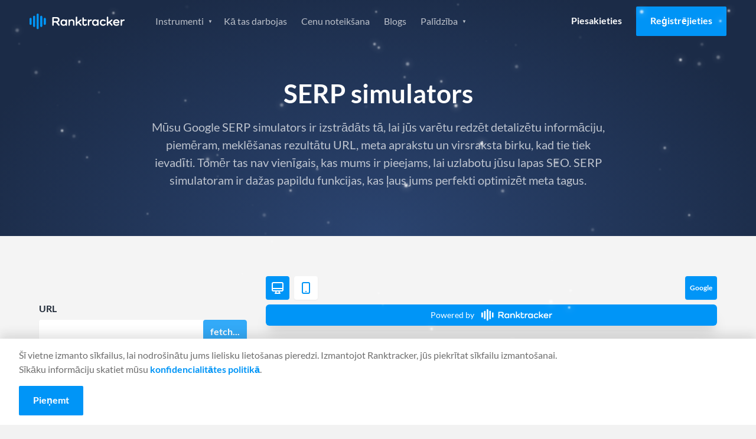

--- FILE ---
content_type: text/html; charset=utf-8
request_url: https://www.google.com/recaptcha/api2/anchor?ar=1&k=6Lf3eD4cAAAAABsoEul_T0CNQVz1S105XbkUhZUN&co=aHR0cHM6Ly93d3cucmFua3RyYWNrZXIuY29tOjQ0Mw..&hl=en&v=PoyoqOPhxBO7pBk68S4YbpHZ&size=invisible&badge=bottomleft&anchor-ms=20000&execute-ms=30000&cb=cxa1i81o7ogz
body_size: 48910
content:
<!DOCTYPE HTML><html dir="ltr" lang="en"><head><meta http-equiv="Content-Type" content="text/html; charset=UTF-8">
<meta http-equiv="X-UA-Compatible" content="IE=edge">
<title>reCAPTCHA</title>
<style type="text/css">
/* cyrillic-ext */
@font-face {
  font-family: 'Roboto';
  font-style: normal;
  font-weight: 400;
  font-stretch: 100%;
  src: url(//fonts.gstatic.com/s/roboto/v48/KFO7CnqEu92Fr1ME7kSn66aGLdTylUAMa3GUBHMdazTgWw.woff2) format('woff2');
  unicode-range: U+0460-052F, U+1C80-1C8A, U+20B4, U+2DE0-2DFF, U+A640-A69F, U+FE2E-FE2F;
}
/* cyrillic */
@font-face {
  font-family: 'Roboto';
  font-style: normal;
  font-weight: 400;
  font-stretch: 100%;
  src: url(//fonts.gstatic.com/s/roboto/v48/KFO7CnqEu92Fr1ME7kSn66aGLdTylUAMa3iUBHMdazTgWw.woff2) format('woff2');
  unicode-range: U+0301, U+0400-045F, U+0490-0491, U+04B0-04B1, U+2116;
}
/* greek-ext */
@font-face {
  font-family: 'Roboto';
  font-style: normal;
  font-weight: 400;
  font-stretch: 100%;
  src: url(//fonts.gstatic.com/s/roboto/v48/KFO7CnqEu92Fr1ME7kSn66aGLdTylUAMa3CUBHMdazTgWw.woff2) format('woff2');
  unicode-range: U+1F00-1FFF;
}
/* greek */
@font-face {
  font-family: 'Roboto';
  font-style: normal;
  font-weight: 400;
  font-stretch: 100%;
  src: url(//fonts.gstatic.com/s/roboto/v48/KFO7CnqEu92Fr1ME7kSn66aGLdTylUAMa3-UBHMdazTgWw.woff2) format('woff2');
  unicode-range: U+0370-0377, U+037A-037F, U+0384-038A, U+038C, U+038E-03A1, U+03A3-03FF;
}
/* math */
@font-face {
  font-family: 'Roboto';
  font-style: normal;
  font-weight: 400;
  font-stretch: 100%;
  src: url(//fonts.gstatic.com/s/roboto/v48/KFO7CnqEu92Fr1ME7kSn66aGLdTylUAMawCUBHMdazTgWw.woff2) format('woff2');
  unicode-range: U+0302-0303, U+0305, U+0307-0308, U+0310, U+0312, U+0315, U+031A, U+0326-0327, U+032C, U+032F-0330, U+0332-0333, U+0338, U+033A, U+0346, U+034D, U+0391-03A1, U+03A3-03A9, U+03B1-03C9, U+03D1, U+03D5-03D6, U+03F0-03F1, U+03F4-03F5, U+2016-2017, U+2034-2038, U+203C, U+2040, U+2043, U+2047, U+2050, U+2057, U+205F, U+2070-2071, U+2074-208E, U+2090-209C, U+20D0-20DC, U+20E1, U+20E5-20EF, U+2100-2112, U+2114-2115, U+2117-2121, U+2123-214F, U+2190, U+2192, U+2194-21AE, U+21B0-21E5, U+21F1-21F2, U+21F4-2211, U+2213-2214, U+2216-22FF, U+2308-230B, U+2310, U+2319, U+231C-2321, U+2336-237A, U+237C, U+2395, U+239B-23B7, U+23D0, U+23DC-23E1, U+2474-2475, U+25AF, U+25B3, U+25B7, U+25BD, U+25C1, U+25CA, U+25CC, U+25FB, U+266D-266F, U+27C0-27FF, U+2900-2AFF, U+2B0E-2B11, U+2B30-2B4C, U+2BFE, U+3030, U+FF5B, U+FF5D, U+1D400-1D7FF, U+1EE00-1EEFF;
}
/* symbols */
@font-face {
  font-family: 'Roboto';
  font-style: normal;
  font-weight: 400;
  font-stretch: 100%;
  src: url(//fonts.gstatic.com/s/roboto/v48/KFO7CnqEu92Fr1ME7kSn66aGLdTylUAMaxKUBHMdazTgWw.woff2) format('woff2');
  unicode-range: U+0001-000C, U+000E-001F, U+007F-009F, U+20DD-20E0, U+20E2-20E4, U+2150-218F, U+2190, U+2192, U+2194-2199, U+21AF, U+21E6-21F0, U+21F3, U+2218-2219, U+2299, U+22C4-22C6, U+2300-243F, U+2440-244A, U+2460-24FF, U+25A0-27BF, U+2800-28FF, U+2921-2922, U+2981, U+29BF, U+29EB, U+2B00-2BFF, U+4DC0-4DFF, U+FFF9-FFFB, U+10140-1018E, U+10190-1019C, U+101A0, U+101D0-101FD, U+102E0-102FB, U+10E60-10E7E, U+1D2C0-1D2D3, U+1D2E0-1D37F, U+1F000-1F0FF, U+1F100-1F1AD, U+1F1E6-1F1FF, U+1F30D-1F30F, U+1F315, U+1F31C, U+1F31E, U+1F320-1F32C, U+1F336, U+1F378, U+1F37D, U+1F382, U+1F393-1F39F, U+1F3A7-1F3A8, U+1F3AC-1F3AF, U+1F3C2, U+1F3C4-1F3C6, U+1F3CA-1F3CE, U+1F3D4-1F3E0, U+1F3ED, U+1F3F1-1F3F3, U+1F3F5-1F3F7, U+1F408, U+1F415, U+1F41F, U+1F426, U+1F43F, U+1F441-1F442, U+1F444, U+1F446-1F449, U+1F44C-1F44E, U+1F453, U+1F46A, U+1F47D, U+1F4A3, U+1F4B0, U+1F4B3, U+1F4B9, U+1F4BB, U+1F4BF, U+1F4C8-1F4CB, U+1F4D6, U+1F4DA, U+1F4DF, U+1F4E3-1F4E6, U+1F4EA-1F4ED, U+1F4F7, U+1F4F9-1F4FB, U+1F4FD-1F4FE, U+1F503, U+1F507-1F50B, U+1F50D, U+1F512-1F513, U+1F53E-1F54A, U+1F54F-1F5FA, U+1F610, U+1F650-1F67F, U+1F687, U+1F68D, U+1F691, U+1F694, U+1F698, U+1F6AD, U+1F6B2, U+1F6B9-1F6BA, U+1F6BC, U+1F6C6-1F6CF, U+1F6D3-1F6D7, U+1F6E0-1F6EA, U+1F6F0-1F6F3, U+1F6F7-1F6FC, U+1F700-1F7FF, U+1F800-1F80B, U+1F810-1F847, U+1F850-1F859, U+1F860-1F887, U+1F890-1F8AD, U+1F8B0-1F8BB, U+1F8C0-1F8C1, U+1F900-1F90B, U+1F93B, U+1F946, U+1F984, U+1F996, U+1F9E9, U+1FA00-1FA6F, U+1FA70-1FA7C, U+1FA80-1FA89, U+1FA8F-1FAC6, U+1FACE-1FADC, U+1FADF-1FAE9, U+1FAF0-1FAF8, U+1FB00-1FBFF;
}
/* vietnamese */
@font-face {
  font-family: 'Roboto';
  font-style: normal;
  font-weight: 400;
  font-stretch: 100%;
  src: url(//fonts.gstatic.com/s/roboto/v48/KFO7CnqEu92Fr1ME7kSn66aGLdTylUAMa3OUBHMdazTgWw.woff2) format('woff2');
  unicode-range: U+0102-0103, U+0110-0111, U+0128-0129, U+0168-0169, U+01A0-01A1, U+01AF-01B0, U+0300-0301, U+0303-0304, U+0308-0309, U+0323, U+0329, U+1EA0-1EF9, U+20AB;
}
/* latin-ext */
@font-face {
  font-family: 'Roboto';
  font-style: normal;
  font-weight: 400;
  font-stretch: 100%;
  src: url(//fonts.gstatic.com/s/roboto/v48/KFO7CnqEu92Fr1ME7kSn66aGLdTylUAMa3KUBHMdazTgWw.woff2) format('woff2');
  unicode-range: U+0100-02BA, U+02BD-02C5, U+02C7-02CC, U+02CE-02D7, U+02DD-02FF, U+0304, U+0308, U+0329, U+1D00-1DBF, U+1E00-1E9F, U+1EF2-1EFF, U+2020, U+20A0-20AB, U+20AD-20C0, U+2113, U+2C60-2C7F, U+A720-A7FF;
}
/* latin */
@font-face {
  font-family: 'Roboto';
  font-style: normal;
  font-weight: 400;
  font-stretch: 100%;
  src: url(//fonts.gstatic.com/s/roboto/v48/KFO7CnqEu92Fr1ME7kSn66aGLdTylUAMa3yUBHMdazQ.woff2) format('woff2');
  unicode-range: U+0000-00FF, U+0131, U+0152-0153, U+02BB-02BC, U+02C6, U+02DA, U+02DC, U+0304, U+0308, U+0329, U+2000-206F, U+20AC, U+2122, U+2191, U+2193, U+2212, U+2215, U+FEFF, U+FFFD;
}
/* cyrillic-ext */
@font-face {
  font-family: 'Roboto';
  font-style: normal;
  font-weight: 500;
  font-stretch: 100%;
  src: url(//fonts.gstatic.com/s/roboto/v48/KFO7CnqEu92Fr1ME7kSn66aGLdTylUAMa3GUBHMdazTgWw.woff2) format('woff2');
  unicode-range: U+0460-052F, U+1C80-1C8A, U+20B4, U+2DE0-2DFF, U+A640-A69F, U+FE2E-FE2F;
}
/* cyrillic */
@font-face {
  font-family: 'Roboto';
  font-style: normal;
  font-weight: 500;
  font-stretch: 100%;
  src: url(//fonts.gstatic.com/s/roboto/v48/KFO7CnqEu92Fr1ME7kSn66aGLdTylUAMa3iUBHMdazTgWw.woff2) format('woff2');
  unicode-range: U+0301, U+0400-045F, U+0490-0491, U+04B0-04B1, U+2116;
}
/* greek-ext */
@font-face {
  font-family: 'Roboto';
  font-style: normal;
  font-weight: 500;
  font-stretch: 100%;
  src: url(//fonts.gstatic.com/s/roboto/v48/KFO7CnqEu92Fr1ME7kSn66aGLdTylUAMa3CUBHMdazTgWw.woff2) format('woff2');
  unicode-range: U+1F00-1FFF;
}
/* greek */
@font-face {
  font-family: 'Roboto';
  font-style: normal;
  font-weight: 500;
  font-stretch: 100%;
  src: url(//fonts.gstatic.com/s/roboto/v48/KFO7CnqEu92Fr1ME7kSn66aGLdTylUAMa3-UBHMdazTgWw.woff2) format('woff2');
  unicode-range: U+0370-0377, U+037A-037F, U+0384-038A, U+038C, U+038E-03A1, U+03A3-03FF;
}
/* math */
@font-face {
  font-family: 'Roboto';
  font-style: normal;
  font-weight: 500;
  font-stretch: 100%;
  src: url(//fonts.gstatic.com/s/roboto/v48/KFO7CnqEu92Fr1ME7kSn66aGLdTylUAMawCUBHMdazTgWw.woff2) format('woff2');
  unicode-range: U+0302-0303, U+0305, U+0307-0308, U+0310, U+0312, U+0315, U+031A, U+0326-0327, U+032C, U+032F-0330, U+0332-0333, U+0338, U+033A, U+0346, U+034D, U+0391-03A1, U+03A3-03A9, U+03B1-03C9, U+03D1, U+03D5-03D6, U+03F0-03F1, U+03F4-03F5, U+2016-2017, U+2034-2038, U+203C, U+2040, U+2043, U+2047, U+2050, U+2057, U+205F, U+2070-2071, U+2074-208E, U+2090-209C, U+20D0-20DC, U+20E1, U+20E5-20EF, U+2100-2112, U+2114-2115, U+2117-2121, U+2123-214F, U+2190, U+2192, U+2194-21AE, U+21B0-21E5, U+21F1-21F2, U+21F4-2211, U+2213-2214, U+2216-22FF, U+2308-230B, U+2310, U+2319, U+231C-2321, U+2336-237A, U+237C, U+2395, U+239B-23B7, U+23D0, U+23DC-23E1, U+2474-2475, U+25AF, U+25B3, U+25B7, U+25BD, U+25C1, U+25CA, U+25CC, U+25FB, U+266D-266F, U+27C0-27FF, U+2900-2AFF, U+2B0E-2B11, U+2B30-2B4C, U+2BFE, U+3030, U+FF5B, U+FF5D, U+1D400-1D7FF, U+1EE00-1EEFF;
}
/* symbols */
@font-face {
  font-family: 'Roboto';
  font-style: normal;
  font-weight: 500;
  font-stretch: 100%;
  src: url(//fonts.gstatic.com/s/roboto/v48/KFO7CnqEu92Fr1ME7kSn66aGLdTylUAMaxKUBHMdazTgWw.woff2) format('woff2');
  unicode-range: U+0001-000C, U+000E-001F, U+007F-009F, U+20DD-20E0, U+20E2-20E4, U+2150-218F, U+2190, U+2192, U+2194-2199, U+21AF, U+21E6-21F0, U+21F3, U+2218-2219, U+2299, U+22C4-22C6, U+2300-243F, U+2440-244A, U+2460-24FF, U+25A0-27BF, U+2800-28FF, U+2921-2922, U+2981, U+29BF, U+29EB, U+2B00-2BFF, U+4DC0-4DFF, U+FFF9-FFFB, U+10140-1018E, U+10190-1019C, U+101A0, U+101D0-101FD, U+102E0-102FB, U+10E60-10E7E, U+1D2C0-1D2D3, U+1D2E0-1D37F, U+1F000-1F0FF, U+1F100-1F1AD, U+1F1E6-1F1FF, U+1F30D-1F30F, U+1F315, U+1F31C, U+1F31E, U+1F320-1F32C, U+1F336, U+1F378, U+1F37D, U+1F382, U+1F393-1F39F, U+1F3A7-1F3A8, U+1F3AC-1F3AF, U+1F3C2, U+1F3C4-1F3C6, U+1F3CA-1F3CE, U+1F3D4-1F3E0, U+1F3ED, U+1F3F1-1F3F3, U+1F3F5-1F3F7, U+1F408, U+1F415, U+1F41F, U+1F426, U+1F43F, U+1F441-1F442, U+1F444, U+1F446-1F449, U+1F44C-1F44E, U+1F453, U+1F46A, U+1F47D, U+1F4A3, U+1F4B0, U+1F4B3, U+1F4B9, U+1F4BB, U+1F4BF, U+1F4C8-1F4CB, U+1F4D6, U+1F4DA, U+1F4DF, U+1F4E3-1F4E6, U+1F4EA-1F4ED, U+1F4F7, U+1F4F9-1F4FB, U+1F4FD-1F4FE, U+1F503, U+1F507-1F50B, U+1F50D, U+1F512-1F513, U+1F53E-1F54A, U+1F54F-1F5FA, U+1F610, U+1F650-1F67F, U+1F687, U+1F68D, U+1F691, U+1F694, U+1F698, U+1F6AD, U+1F6B2, U+1F6B9-1F6BA, U+1F6BC, U+1F6C6-1F6CF, U+1F6D3-1F6D7, U+1F6E0-1F6EA, U+1F6F0-1F6F3, U+1F6F7-1F6FC, U+1F700-1F7FF, U+1F800-1F80B, U+1F810-1F847, U+1F850-1F859, U+1F860-1F887, U+1F890-1F8AD, U+1F8B0-1F8BB, U+1F8C0-1F8C1, U+1F900-1F90B, U+1F93B, U+1F946, U+1F984, U+1F996, U+1F9E9, U+1FA00-1FA6F, U+1FA70-1FA7C, U+1FA80-1FA89, U+1FA8F-1FAC6, U+1FACE-1FADC, U+1FADF-1FAE9, U+1FAF0-1FAF8, U+1FB00-1FBFF;
}
/* vietnamese */
@font-face {
  font-family: 'Roboto';
  font-style: normal;
  font-weight: 500;
  font-stretch: 100%;
  src: url(//fonts.gstatic.com/s/roboto/v48/KFO7CnqEu92Fr1ME7kSn66aGLdTylUAMa3OUBHMdazTgWw.woff2) format('woff2');
  unicode-range: U+0102-0103, U+0110-0111, U+0128-0129, U+0168-0169, U+01A0-01A1, U+01AF-01B0, U+0300-0301, U+0303-0304, U+0308-0309, U+0323, U+0329, U+1EA0-1EF9, U+20AB;
}
/* latin-ext */
@font-face {
  font-family: 'Roboto';
  font-style: normal;
  font-weight: 500;
  font-stretch: 100%;
  src: url(//fonts.gstatic.com/s/roboto/v48/KFO7CnqEu92Fr1ME7kSn66aGLdTylUAMa3KUBHMdazTgWw.woff2) format('woff2');
  unicode-range: U+0100-02BA, U+02BD-02C5, U+02C7-02CC, U+02CE-02D7, U+02DD-02FF, U+0304, U+0308, U+0329, U+1D00-1DBF, U+1E00-1E9F, U+1EF2-1EFF, U+2020, U+20A0-20AB, U+20AD-20C0, U+2113, U+2C60-2C7F, U+A720-A7FF;
}
/* latin */
@font-face {
  font-family: 'Roboto';
  font-style: normal;
  font-weight: 500;
  font-stretch: 100%;
  src: url(//fonts.gstatic.com/s/roboto/v48/KFO7CnqEu92Fr1ME7kSn66aGLdTylUAMa3yUBHMdazQ.woff2) format('woff2');
  unicode-range: U+0000-00FF, U+0131, U+0152-0153, U+02BB-02BC, U+02C6, U+02DA, U+02DC, U+0304, U+0308, U+0329, U+2000-206F, U+20AC, U+2122, U+2191, U+2193, U+2212, U+2215, U+FEFF, U+FFFD;
}
/* cyrillic-ext */
@font-face {
  font-family: 'Roboto';
  font-style: normal;
  font-weight: 900;
  font-stretch: 100%;
  src: url(//fonts.gstatic.com/s/roboto/v48/KFO7CnqEu92Fr1ME7kSn66aGLdTylUAMa3GUBHMdazTgWw.woff2) format('woff2');
  unicode-range: U+0460-052F, U+1C80-1C8A, U+20B4, U+2DE0-2DFF, U+A640-A69F, U+FE2E-FE2F;
}
/* cyrillic */
@font-face {
  font-family: 'Roboto';
  font-style: normal;
  font-weight: 900;
  font-stretch: 100%;
  src: url(//fonts.gstatic.com/s/roboto/v48/KFO7CnqEu92Fr1ME7kSn66aGLdTylUAMa3iUBHMdazTgWw.woff2) format('woff2');
  unicode-range: U+0301, U+0400-045F, U+0490-0491, U+04B0-04B1, U+2116;
}
/* greek-ext */
@font-face {
  font-family: 'Roboto';
  font-style: normal;
  font-weight: 900;
  font-stretch: 100%;
  src: url(//fonts.gstatic.com/s/roboto/v48/KFO7CnqEu92Fr1ME7kSn66aGLdTylUAMa3CUBHMdazTgWw.woff2) format('woff2');
  unicode-range: U+1F00-1FFF;
}
/* greek */
@font-face {
  font-family: 'Roboto';
  font-style: normal;
  font-weight: 900;
  font-stretch: 100%;
  src: url(//fonts.gstatic.com/s/roboto/v48/KFO7CnqEu92Fr1ME7kSn66aGLdTylUAMa3-UBHMdazTgWw.woff2) format('woff2');
  unicode-range: U+0370-0377, U+037A-037F, U+0384-038A, U+038C, U+038E-03A1, U+03A3-03FF;
}
/* math */
@font-face {
  font-family: 'Roboto';
  font-style: normal;
  font-weight: 900;
  font-stretch: 100%;
  src: url(//fonts.gstatic.com/s/roboto/v48/KFO7CnqEu92Fr1ME7kSn66aGLdTylUAMawCUBHMdazTgWw.woff2) format('woff2');
  unicode-range: U+0302-0303, U+0305, U+0307-0308, U+0310, U+0312, U+0315, U+031A, U+0326-0327, U+032C, U+032F-0330, U+0332-0333, U+0338, U+033A, U+0346, U+034D, U+0391-03A1, U+03A3-03A9, U+03B1-03C9, U+03D1, U+03D5-03D6, U+03F0-03F1, U+03F4-03F5, U+2016-2017, U+2034-2038, U+203C, U+2040, U+2043, U+2047, U+2050, U+2057, U+205F, U+2070-2071, U+2074-208E, U+2090-209C, U+20D0-20DC, U+20E1, U+20E5-20EF, U+2100-2112, U+2114-2115, U+2117-2121, U+2123-214F, U+2190, U+2192, U+2194-21AE, U+21B0-21E5, U+21F1-21F2, U+21F4-2211, U+2213-2214, U+2216-22FF, U+2308-230B, U+2310, U+2319, U+231C-2321, U+2336-237A, U+237C, U+2395, U+239B-23B7, U+23D0, U+23DC-23E1, U+2474-2475, U+25AF, U+25B3, U+25B7, U+25BD, U+25C1, U+25CA, U+25CC, U+25FB, U+266D-266F, U+27C0-27FF, U+2900-2AFF, U+2B0E-2B11, U+2B30-2B4C, U+2BFE, U+3030, U+FF5B, U+FF5D, U+1D400-1D7FF, U+1EE00-1EEFF;
}
/* symbols */
@font-face {
  font-family: 'Roboto';
  font-style: normal;
  font-weight: 900;
  font-stretch: 100%;
  src: url(//fonts.gstatic.com/s/roboto/v48/KFO7CnqEu92Fr1ME7kSn66aGLdTylUAMaxKUBHMdazTgWw.woff2) format('woff2');
  unicode-range: U+0001-000C, U+000E-001F, U+007F-009F, U+20DD-20E0, U+20E2-20E4, U+2150-218F, U+2190, U+2192, U+2194-2199, U+21AF, U+21E6-21F0, U+21F3, U+2218-2219, U+2299, U+22C4-22C6, U+2300-243F, U+2440-244A, U+2460-24FF, U+25A0-27BF, U+2800-28FF, U+2921-2922, U+2981, U+29BF, U+29EB, U+2B00-2BFF, U+4DC0-4DFF, U+FFF9-FFFB, U+10140-1018E, U+10190-1019C, U+101A0, U+101D0-101FD, U+102E0-102FB, U+10E60-10E7E, U+1D2C0-1D2D3, U+1D2E0-1D37F, U+1F000-1F0FF, U+1F100-1F1AD, U+1F1E6-1F1FF, U+1F30D-1F30F, U+1F315, U+1F31C, U+1F31E, U+1F320-1F32C, U+1F336, U+1F378, U+1F37D, U+1F382, U+1F393-1F39F, U+1F3A7-1F3A8, U+1F3AC-1F3AF, U+1F3C2, U+1F3C4-1F3C6, U+1F3CA-1F3CE, U+1F3D4-1F3E0, U+1F3ED, U+1F3F1-1F3F3, U+1F3F5-1F3F7, U+1F408, U+1F415, U+1F41F, U+1F426, U+1F43F, U+1F441-1F442, U+1F444, U+1F446-1F449, U+1F44C-1F44E, U+1F453, U+1F46A, U+1F47D, U+1F4A3, U+1F4B0, U+1F4B3, U+1F4B9, U+1F4BB, U+1F4BF, U+1F4C8-1F4CB, U+1F4D6, U+1F4DA, U+1F4DF, U+1F4E3-1F4E6, U+1F4EA-1F4ED, U+1F4F7, U+1F4F9-1F4FB, U+1F4FD-1F4FE, U+1F503, U+1F507-1F50B, U+1F50D, U+1F512-1F513, U+1F53E-1F54A, U+1F54F-1F5FA, U+1F610, U+1F650-1F67F, U+1F687, U+1F68D, U+1F691, U+1F694, U+1F698, U+1F6AD, U+1F6B2, U+1F6B9-1F6BA, U+1F6BC, U+1F6C6-1F6CF, U+1F6D3-1F6D7, U+1F6E0-1F6EA, U+1F6F0-1F6F3, U+1F6F7-1F6FC, U+1F700-1F7FF, U+1F800-1F80B, U+1F810-1F847, U+1F850-1F859, U+1F860-1F887, U+1F890-1F8AD, U+1F8B0-1F8BB, U+1F8C0-1F8C1, U+1F900-1F90B, U+1F93B, U+1F946, U+1F984, U+1F996, U+1F9E9, U+1FA00-1FA6F, U+1FA70-1FA7C, U+1FA80-1FA89, U+1FA8F-1FAC6, U+1FACE-1FADC, U+1FADF-1FAE9, U+1FAF0-1FAF8, U+1FB00-1FBFF;
}
/* vietnamese */
@font-face {
  font-family: 'Roboto';
  font-style: normal;
  font-weight: 900;
  font-stretch: 100%;
  src: url(//fonts.gstatic.com/s/roboto/v48/KFO7CnqEu92Fr1ME7kSn66aGLdTylUAMa3OUBHMdazTgWw.woff2) format('woff2');
  unicode-range: U+0102-0103, U+0110-0111, U+0128-0129, U+0168-0169, U+01A0-01A1, U+01AF-01B0, U+0300-0301, U+0303-0304, U+0308-0309, U+0323, U+0329, U+1EA0-1EF9, U+20AB;
}
/* latin-ext */
@font-face {
  font-family: 'Roboto';
  font-style: normal;
  font-weight: 900;
  font-stretch: 100%;
  src: url(//fonts.gstatic.com/s/roboto/v48/KFO7CnqEu92Fr1ME7kSn66aGLdTylUAMa3KUBHMdazTgWw.woff2) format('woff2');
  unicode-range: U+0100-02BA, U+02BD-02C5, U+02C7-02CC, U+02CE-02D7, U+02DD-02FF, U+0304, U+0308, U+0329, U+1D00-1DBF, U+1E00-1E9F, U+1EF2-1EFF, U+2020, U+20A0-20AB, U+20AD-20C0, U+2113, U+2C60-2C7F, U+A720-A7FF;
}
/* latin */
@font-face {
  font-family: 'Roboto';
  font-style: normal;
  font-weight: 900;
  font-stretch: 100%;
  src: url(//fonts.gstatic.com/s/roboto/v48/KFO7CnqEu92Fr1ME7kSn66aGLdTylUAMa3yUBHMdazQ.woff2) format('woff2');
  unicode-range: U+0000-00FF, U+0131, U+0152-0153, U+02BB-02BC, U+02C6, U+02DA, U+02DC, U+0304, U+0308, U+0329, U+2000-206F, U+20AC, U+2122, U+2191, U+2193, U+2212, U+2215, U+FEFF, U+FFFD;
}

</style>
<link rel="stylesheet" type="text/css" href="https://www.gstatic.com/recaptcha/releases/PoyoqOPhxBO7pBk68S4YbpHZ/styles__ltr.css">
<script nonce="jeYaOYLCWMmuc09ko7zLsw" type="text/javascript">window['__recaptcha_api'] = 'https://www.google.com/recaptcha/api2/';</script>
<script type="text/javascript" src="https://www.gstatic.com/recaptcha/releases/PoyoqOPhxBO7pBk68S4YbpHZ/recaptcha__en.js" nonce="jeYaOYLCWMmuc09ko7zLsw">
      
    </script></head>
<body><div id="rc-anchor-alert" class="rc-anchor-alert"></div>
<input type="hidden" id="recaptcha-token" value="[base64]">
<script type="text/javascript" nonce="jeYaOYLCWMmuc09ko7zLsw">
      recaptcha.anchor.Main.init("[\x22ainput\x22,[\x22bgdata\x22,\x22\x22,\[base64]/[base64]/bmV3IFpbdF0obVswXSk6Sz09Mj9uZXcgWlt0XShtWzBdLG1bMV0pOks9PTM/bmV3IFpbdF0obVswXSxtWzFdLG1bMl0pOks9PTQ/[base64]/[base64]/[base64]/[base64]/[base64]/[base64]/[base64]/[base64]/[base64]/[base64]/[base64]/[base64]/[base64]/[base64]\\u003d\\u003d\x22,\[base64]\\u003d\\u003d\x22,\x22R8KHw4hnXjAkwrIIRWs7VcOUbmYXwrjDtSBbwrJzR8K3CzMgL8O3w6XDgsOwwoLDnsOdZcOswo4IesKxw4/DtsOJwq7DgUkCcwTDoE0hwoHCnUTDky4nwro+LsOvwrDDqsOew4fCg8OSFXLDpDIhw6rDlsOxNcOlw7gTw6rDj0nDkz/DjWDCtkFLY8O4VgvDuRdxw5rDun4iwr5Bw4UuP0/[base64]/w6dsS8Kiw7DDu8O6LD/DosOewr3ChMOpPl3CrsKFwobCulDDglnDicOjSRAfWMKZw4FGw4rDomXDpcOeA8KKUQDDtlPDusK2M8OmEFcBw5YnbsOFwrQrFcO1IhY/wovCqsO1wqRTwpY6dW7DhlM8wqrDj8KbwrDDtsK9wr9DEB3CnsKcJ1cbwo3DgMKjLS8YDMOWwo/CjizDt8ObVFIWwqnCssKDK8O0Q33CqMODw6/DkcKVw7XDq119w6d2UxRNw4tuUlc6P33DlcOlL1nCsEfCv1nDkMOLIHPChcKuPRzChH/CvEVGLMOHwr/Cq2DDi1AhEUvDhHnDu8KJwocnCkcycsOBecKZwpHCtsO4HRLDiifDicOyOcOvwrrDjMKXXXrDiXDDuxFswqzCjMOYBMO+dR54c2vClcK+NMOhAcKHA0/ClcKJJsKWby/DuQfDg8O/EMKzwpJrwoPCncODw7TDoi0EIXnDg1Mpwr3CvsKKccK3wrTDhwjCtcKgwp7Dk8KpL37CkcOGE1cjw5kOBmLCs8Ozw4nDtcObEGdhw6wtw4fDnVFqw7kuemDCsTxpw7rDik/DkiLDpcK2TgzDo8OBwqjDtsK1w7ImShQXw6EmPcOuY8OWLV7CtMKCwoPCtsOqAcOKwqUpJsO+wp3Cq8K+w7RwBcKGT8KHXSjCn8OXwrEGwplDwovDiWXCisOMw6HCoRbDscKQwoHDpMKRBcO/UVpxw6HCnR4tSsKQwp/DrsKHw7TCosK6fcKxw5HDusKGF8OrwpHDhcKnwrPDpVoJC20rw5vCsiLCkmQgw5MFKzhjwpMbZsO5wrIxwoHDtMKMO8KoJ2hYa03CpcOOITFbSsKkwqswO8Oew7nDvWo1fsKeJ8Odw5vDhgbDrMOaw65/CcOjw57DpwJQwozCqMOmwoI0HytddMOAfT3CuEovwrAcw7DCrgvClB3DrMKsw6ERwr3DgEDClsKdw5LCiD7Di8KzV8Oqw4E6X2zCocKVTSAmwo13w5HCjMKMw5vDpcO4YsK8woFRXjzDmsOwcsKefcO6esOlwr/ClxfCisKFw6fCqUd6OEEuw6NARSbDlcKAJ0xGJFdHw6xzw57Cu8OYBxvCpMOeSUzDtcOew6DCq37CksKaQsK/fsKOwrlBwrIjw7vDpSbCmXXDu8OTwqhTQVlBC8K9w5PDtXTDq8KAOijDsWE4wrPChcOEw4wNwqPCgMOQwonDtT7Drmk0DGnCpCAjMsKXScOHw5M+a8KicMOyJUItw5vCv8O9fSLCt8K+wpUNcknDnsOAw45jwrsjC8OaE8KCDx/Cv2VUBcK3w4PDsj9XfMOONMOfw4A7csOdwqRMJm0Nwo0UNU7CjMO3w5lsTg7DvV9sf0TDoTgzSMOqwrvCiToNw5vDtMKkw7I1JcKdw4nDvMOqMMOcw5/DqyHCiRsoLMKkwoMXw7BrKsKDwro5WcK+wqLCt3ZSNhjDkyIpS1dww47CiUfCqMKLw4vDgHJ9E8KkYwLCjHPDjinDpz/DjC/[base64]/DsBTDsSLDscOIwp7DkcKLwpdZFS0+M0NNVHjCoz3DocO4w4fDt8KBZ8KHw7BoEB3CsRYfUQXCmFgMecKlK8O0DG/[base64]/Aw0yw5gtwpNcL8KLO8OAwqkXMELCpAHDm2fClMO9w45sXh1twpzDi8KwEMOAC8K8wqHCvsK3ZntYDCzCl0fCpMKUaMO7asKuIEvCqsKIasO7esKWIcOdw4/DtTTDiVAFQMOSwonCpz3DkA07woXDgMObw4DCmMK0DFrCscKpwowLw7TCjMO8w57DnWrDlsK0wpLDqDDCusKdw4HDkUrDpsKMaj7CisKawqPDu1PDpCfDjRYjwrhzOMOAUMOGwo3CvjXCpsOFw5dMbcKUwrLCk8KSZVsZwq/DvEjCnsKzwoh5wpUZF8KmAMKJKMOqTDQ2wpt9J8K4wqHCo3/CtCBCwqXCrMK7C8O6w4k6ZcKaXAQkwpJfwrkyTcKvEcKWfsOuZEJXwr/ChcOAYmUDZH50EExNQ1DDpkUFAsObWsOdwrfDk8KxRiZBd8OPPHMBW8Kbw4HDqA93wqN8Ui/CkX9bd3nDqMO0w4nDjsK0KzLCrkxSBSDCjFnDu8KmNw3DmHcUw77ChcO+w7zCvSHDmWFzw7bCgsOWw7wjw7fCuMKgTMO+VsOcw7TClcOJShc5Xx/Ch8OuGMOHwrIhGcKvHnXDsMOcPMKCLEvDkk/CscKBw7jCiEbDkcKLMcO4wqbDviwyVDnDqDN1wonCqcK3OMOlFMKMQ8K4w6jDpybCgsOWwobDrMKWHU85w7zCqcOhw7DCiioFbsOVw4XCmDx0wqTDiMKmw63DnsOtwq/DtsO/OcOtwrDCpkHDh0rDmhQtw5YNwovCpXNxwpLDi8KBw4vDkQ5rMzt7HMObacK4QcOuYcONTE5Kw5ddw5Q8w4N4NUbDhTAlPcKKIMOAw7gawpLDnsKTSE3DoE8Mwpk3w4HCg19sw5o8wqxEDBrDogN7e11Sw7DChsKdEMKHbFzCsMO7w4VFwp/[base64]/CrDrDpBNsBQPDnMKwEsKewrzCpU7Dj8K6w7dawrXCvk3CokfCksOaWcOgw6E7UcOnw5bCk8O3w49cwqjDuDbDqgBuUiIwEVs4YsOKK0vCjSHDscOFwqfDmsOIw4gtw6jCkx9kwrx/wqfDg8KYNAY3HMK4ccOfQsOKwp7DlsObw7zCtnPDkgtgGcOzFcKBVcKCFcOuw4DDm3s/wo3Cl3xJw58rwqkiw7/DhcKywpLDqn3ChxDDkMOlDRHDhXzChsOFMmBjw6Jnw5zCosO2w4RWBxjCqMOARmB2D2cTC8O2wpN8wqNgMh5Ww6h6wq/CiMOXw4fDpsOlwrJoR8Kuw6Z8wrLDhsOww6JLR8OOYQ7DvcKVwoJXCcOCwrbChMOaLsK7w6x2wqtKwrJcw4fDisKvw4Z9w5LCr3HDikAIw67Do1jCkhZ8dknCuHvDksOlw5fCr2zCtMKtw5DCvlzDkMO8WMKWw5/[base64]/DcOYaRrCmlsEIcOLbMO2w4jDkHTCvlzDsD4tw5bCtWNtworCsyAoJxfDpsObw5Yqw5dLGBzCkkppwrPCt2QVEXvDscOqw5fDtBN3S8Kqw5s1w5/CusOfwqHCoMOVM8KGwoAdOMOWa8KeYsOhMXE1wonCusO/NsKweRwePcOxB2jDqMOhw4kpXzfDkAnCkjXCtsO6w53DnC/ChwTCqMOmwqYPw7J6w78ZwpPCvsK/wofCvCB9w5ZwfzfDqcO7woNNeWEaZkttVm3DnMKmUQgwCQdUJsOBbcOLI8OrKgrChsK5aAjDtsKHeMKFw6rDtUVVNTFBwr4vYcKkwoHCpg9MNMKITgzDqcOMwpt7w71lKsOFCRnDuQPCqw0tw6QFw7nDh8KQwo/CuTgZCHZbcsOuHMOFC8Oqw4jDmwoKwoPCjcOwexcgf8OYYsOgwpvDo8OWbBnCr8K+w6o6w6YCbgrDiMKUTy/CpGpOw4jCosKAecK7wpzCtwUGwpjDocKjAsObCsOhwoIlCF3CgDUbNEdawrzCmyk7BsK+w5PCmBbDiMOcwrAWCh7Cuk/[base64]/DoMOQKcKtLHN3QcKPGn/CksO9woHDhsKzFnXDp8OLw4bDtsKMDykfwrzCo0jCu2wQw6w5CsKHw4s7wpsqUsKJw5vChC3Dkh8Jw4PDsMOWOjXDmsO3w7YtJcO3Oz3DlGzCscO/[base64]/Cg2NIw6Uzw47Du8OMwrB3w5XCkcOPIl4Nw4UKNhACwoHCslhcS8OtwqzConJPS0/CoRN8w5zCiGFmw7TCpcOpRi9nfDXDjz7CsC8WcGx9w75hwoAKHMOdw5TCrcO3G3Acw4ELbDLCr8KZwpM2woVQwrzCq0jCssK6JxbChANScMK/[base64]/w5hAw7PCpU/[base64]/Du8Kqwrw3GsO9w4/[base64]/A0Y2fMK3JhPCqG/[base64]/CiMORwqXDnzXDinfCqsOhTcOiw7/[base64]/DpkXDumvCsybDssOrwpF1w6V3AsK9wpZhWgs/WsK4IC1PAsKrwqpmw4jCoRHDs2zDlVfClsOww47Cu3zDosO7wr3DvGXCssOSwoHCqX4Jw7Uswr5/w6ssJX1PC8OVw4gHwovClMOQwo/DqcO0QifCg8KzfQ41W8KvfMOUTcKhw69aFsOWwooWEgbDqsKewrDCuk5cwpLDnhfDhALDvgsWIEl+wqLCr3fCo8KFQsK5wqUNEcK9LMOQwp/DgnJjSXI6BcK5w5MKwrhjw65sw4HDmwbClsOBw6omwovCvxtOw5sqLcO7OUTDv8Kqw4/CmFDDqMKLw7vDpBpZwp86wogDwqUowrMPMMKDMVfDvxvCvcOkHSLCscKvwovDvcOFP1MPw4jDpwYRGhfDljjDhkYfw5pawozDrsKtWjcEwo0DUcKJAkvCs3ZeRMK0wq/[base64]/Cm2bCtGLCqcOOwps7wrvCsWwSTQBWwonCj20oN2NJIznCi8OcwokQwqggw5wTN8OWeMK7w5hfwq83RVzDq8Odw5h+w5XClx0ywq0jQcKQw6bDpMKSI8KZMVvDvcKjw5TDqQJDbncVwro/EcOWPcK+QgLCi8Olw4HDrsORPsOJL1l8O0p3wozCtDgzw4HDuEfCuVM3wqHClsOIw6rDsTbDj8KbWnIJFsKywrjDg0NzwqrDu8ODwq7Dg8KZDSrCvWZKCzZDdC7CnnjCimXDtlQ9wrc/wrjDp8KnZGEgwo3Dq8KKw7d8dUbDgsKffsOwTcOLM8KSwr1dMGMVw5EXw63Dp2fDlsOWccKWw4DDm8KUw53DsRN4dmZ2w5QcDcODw7h/fSbCpj7Dq8O3w4nDp8KAw5jCncKibXvDrcK3wpHCuXTChMOvBFvClsOgwqPDrlPClh4XwrIWw4nDtMOoQ1RfMlvClsOfwrbCncKKDsOYX8Oyd8KFf8OZT8OiRAbCtlN4FMKDwr3Dr8KPwovCsGQnE8Kdw4TDkMO/GHwnwozCn8KgPVrDoksmVjDCpi85dsOoVh/DmgYkeUfCo8K2ByvCrkM7wolZIsK/[base64]/woPCsyzDkcOYw7rCicOTZXlewqbCjcKiV8KYw6vCgE7DlFjCvMKow77DrMK9N37Drk/[base64]/DnsKwcsKSKcOywqrDp8OjNWzDt8K7A2IvwoXClsOyFcKhGHPCisK3ZTTDpcK9wqp7wpxCwobCnMORTmcqd8OmIgLCvGVJXsKEDBLDsMKRwphnOG7CvkHDqSXDoQfCqTZxw5hyw7PCgULDpzR5YMO5fQB6wr7CssOrdAnCug/CjcOIw7IpwrsTw6gmfRDCvBTCqMKEw7BUwpo+d1csw5UAGcOnTsO7S8K3wrRiw7DDhjR6w7zDlcK3YDTDqcKww4Y2wqHCi8KLVcOFXH/ChgfDn3vCm0nCqzjDkStPwqpkwqjDl8OAw6EowooTH8OOVDNMw6nDssOVw5HCozFDw7oQwp/DtcOmwocsclPCosKNCMOZw5wgwrTCkMKnCMKqAHt8w4M3CXkGw6nDiWLDkQPCv8KTw60/[base64]/DsQtlYx3CjmHDgXzDocOQJcKcw7bDpTLCnT/Do8KTTlM4TMOxecK+TFkpCTh/w7nCoS1gw5DCoMKfwpUyw6LCu8Knw587Nww3B8OLw7nDrzBrOsOFWT4AAxsUw7IuI8KRwo7CqhgGH05qE8OOw70Mwpo+wr3ChsO1w5guV8OXTMOSGmvDg8Ovw5pgZ8K9cQ1CasOCdgvDggwqw404EsOKGcOBwrBVRTQQesK1BgzDiEV5WTXCmFvCvSFASMO/wqbCjsK0bDxHwqIVwph0w4R7RxIXwqBgwqjCoXvDmcKiHBdrSsOzZ2Qow598Tm8gU3tAZlhYGMKjFMORVMOvWRzCghPCs0Z/wq1TTR13w6zDvcKbw67DgsOtV0/Drj1swrR6wpNCA8OZXRvDow00dMOXW8KEw47CocKXcWhPMsO4OU14w4jCs2E1I2ZTPn0TQxQ2Z8KdKcKOwrQUbsOFAMKbR8KPLsOLTMOYAMK4acObw4QRw4YBQMO6wpkedSlDHHJGYMKTQXUUPXNzw5/Ci8ODw5M7w6tqw79twpJ9G1R5Ll3Cl8K8w4QPHzjDsMO/c8KYw4zDpcOyeMKSSjHDuGfCmngxwpHChMKEKwvCscO2XMKwwrgsw6DDiCkzwo10Mz46wrjDiTnCl8KZH8OCw6rDq8OOwp7Cmh7DhMKQdsORwro3wrLDr8KNw5fCqsOybcKmA1pwTMKSEgrDpgrDkcKKKsKUwpHDjMO6JyMNwpnDmMOlwroHw6XChS/Dm8Odw6HDm8Omw7nCr8Obw646RiVqGiPDlm9sw4oPwpJXKH9dGXTDocODw57ClVbCnMOVKybCtRnCrcK+AsKULUnCisOhIMObwqUKCkAgR8K7wo9jw6HClzptw7vCk8K+KMOKwq4Aw4QYB8OnIT/Cv8K3CcKoPg5Pwp7CpMO9L8KYw4MkwodHWjN3w5PDjCgsF8KBLMKPdWw7w4FNw6PCl8Ojf8Oaw4FCH8OdKMKGHQV5woTCj8KjB8KbHsKnVcONfMO/Y8K0KnIqE8K6wo0Gw5rCuMKew55pISDCqMOMw6DCkzFNDwAywpXCm38Zw6bDk07DqcKww6M1YwbCp8KWegbDqMO1dGPCrwfCvHNwT8KBw6/[base64]/[base64]/[base64]/DpcOmwqJlw6VXGk7DvMKLYGLDkcOCw77Cj8OkX3Z7N8Kqw7fClW8OcxYgwo8XXEDDiGzDng92e8Ofw5cSw5HCnXXDlXrCuAbDl0nCsTbDqMK5csKZZCYVw5EEBhZgw40lw7gII8KIFi0sdFUXLxkswpzCvETDkSTCn8O8w5kDwo0lw5TDpsKCw4FuaMOywobDg8OgXz/Cp0LDr8OowqcIwqZTw4JuBDnCiWYJwroYLgTDr8OSBMKpBWzCrE0aBsO4wqEhZV0KMcO3w6jCvzUqwovDkcKHw6XCnMOOE1pfYMKXwoLCisOeWH3CtcOLw4HCoQPDvcOawoTCvsKLwpJFIzDCo8KTTMO4VWPClMKGwp/Cqj4vwprDrFQIwqjClihqwqjChcKtwpBWw7s+wq7DlcKwHsOiwp3DhxRnw4lowr59w4HDscKow58Tw6BPOMOnBn/[base64]/[base64]/Dl2/[base64]/N8K/w7s7DsKKw6zDvcOtf8Kcw7TCu8OwFF7Dv8Kpw6UZO27CpBTDh1oFKcOQd3kYwobCk0zCksOdFU/Cq3kpw5YKwoXCtMKMwoPCkMKlbWbChg7CucKow5bCgMO3bMO/w5sXwrfChMKeKlADdSc2I8ORwrHCm0XDm0XCsxEpwoEEworDkcOmT8K7MA/Dvns4Z8OBwqDDs1hqZmonwqPCuT1Vw74fZE3DvzTCg1IZAcKAw43Dp8KVw4o0JHTCosOIwqfCnsODUcOZZsOgWcKHw6HDtgfDrAbDp8OQLMKgD17DrHJLc8OlwpcnQ8O2wo0OQMKqw5JDw4NcPMOAw7bDmsKMZDojw5bDo8KNJw/DsnXCpcOADxzDmBB1I1BRw6nCkhnDvD3Dsikjf1HDhxbCv0VGSBExw4zDiMKefVzDpV1NCjx1acO+woPDjU1Dw7sVw7cjw7EfwqfCicKjMy/Di8K9woYowpHDiWsNw7FzJlUoZ0rCuy7Clgonw6sFc8OZJFoBw4vCsMO7wo3Dj2UjD8Odw5dvX1ElwoTCusK0wqXDqsOmw4PCrcOZw6TDuMKzfEZDwo7Cvx5VIwnDosOhUMK8w5XCisO0w59NwpfCqsKMwqDDnMKxEHTDnhlTw7TDtHPCpFLChcKvwrsNFsK/dsK9Am7CtjFBw4HCucOqwpxXw4XDl8ONwobDrH5NMMOswqPDiMKvw70xAcOFTnDCisK/ACzDisOWSMK4XXxDVGJ9w589XWJJT8OtUMKUw7nCrMKpwoILS8KwcsK/D2JtAcKkw6nDmgHDuWTCtkbCjnVfG8KOWsO1w5BAw6AKwrNpNQbCmcK/bArDgsK3KsKnw4JMw4VwBsKTw7rCkMO7wqTDryLCkcKhw7fCucKPUm/DrHUzKcOGwpfDjsOuwp1fESIxcEHCsSNCwqXCtW4Zw6XCnMK2w7TCkcOGwo3DvxTDu8OgwrrCuUrCqQfDk8OQDggKwrlJUELCnsOMw7DChmHCnVPDgcOJHSQewqtSw6ZuSR4PLG88VmIBD8O/[base64]/CrsKAwoIGw4RoJsOPwpIxc2ggBxxew5I7fA3DlH0Lw4rCoMKpfUoUQcKFL8KbEgl1wqvCkVxiURBvA8KuwrzDlAsmwoZ3w75DNFvDiEzCv8KWbcK7worDo8KEwqrDk8KcaxTCtMK1EGnCk8Ozw7Rgw47DoMKVwqRSdMObwp1ywr8SwrnDskl6w7V0fsO/[base64]/[base64]/[base64]/DqcONG1nCsMKeZGLDnsOgwpIvVBkYwqjDm0M1TMOddsOdwpzCp2fCl8KiQcOawpHDkFd2BwvCqQLDiMKLwrtywonCisOMwp7DtTTDhMKkw5HCtggHwq7CpwfDo8KSHlktBUXDs8OeenrDtsKBw6Fzw6zCuhxXw6Ruw5zDjxbCmsKgwr/[base64]/Cs8Kkwrc+PMOGEMO6wqdFw4AFVhcwHwjDkcOaw6fDgAbCj33CrG/Dl2AEdlgGRz7CscKDSV8kw6fCjsKIwr5dD8KywrUTYjPColsOw7bCh8Orw6LCuwoHOA3Dk2tRwqhQLcKZwq/DkBvDrsO3wrIdw74YwrxZw7ACw6jDj8OTw7vDvcOZacO8wpRqwpLCt30GT8O+XcK/w5bDsMO+wrfCmMK2dcK7w43CoSkQwoxvwo92SRDDtVfDhRp6WB4Gw4xsFMO3L8KMw5pIF8OQN8O+TD85w4PChMKEw5/[base64]/MULChhZuw4liw6DDgFRNwoc4XzXCvcKewrNGw7PCi8OkQ3pAw5TDvMKbwq1td8OUwq1Gw77DjcO6wo0Mw5h+w53CgsORUwHDoR/[base64]/[base64]/[base64]/[base64]/CtMOvK8KAwptfw7XDq8OOPz/[base64]/cVnCrCHDlA4TXwXCisK4YsOuSA1pwoNoEsK/w406T3oBScO1worDu8KSCjpXw6TDvMKKLHwMccOHPsOFVwvCp20wwrHDm8KEwrMtMg/DkMKPAcKSE1bCug3DuMKEQD5gMRzCncKEwrYuw59RJcKADsKMwrXCnMOzaxtIwrhtS8OCGcOpw7DCpnlOFMK9woVmAQ0BTsOzw4XChnXDqsOkw7/DgsKfw5rCj8KAJ8K5aT0beWHDvMKLwqUOL8Ovw4rClCfCt8OEw4XCgMKgw4fDmsKZw6fCicKLwo4cw5JCwrnCsMK+ZFzDksK3NDxWw4MTHxobw6PDjXzCk1fDlcOewpYuSFbDqDVmw7vCmXDDnsKhQ8KtcsO2eRPCocKkDHbDoXIzSsK/dcOUw74Zw6dRKzFVwrpJw5U1Y8OGFMO+wolGUMOZw5nCpMOnDVVZwqRNw4/DrGlXw7DDrMK2PTDDgsOcw6ojIMO/MMKmwo/DrcO2KMORbQxQwokqAsOCesK4w7bDvwR/wqBAAnxpwoPDtMK/[base64]/[base64]/S8KSEsKhSl7DmmjDpsOnw5bDiMO/Y8KHwpnDkMOowq3DgmYVwqcFw6MRJnYAfQNMwqjDiH/CmGPCqArDhBPDo33DryvDscKNw4QjHBXChkpvXsOjwoYawoLDscKAwr0gw744KcOZOcKxwrtEWcK7wrvCoMKVw5xBw4Zow5kewppDOMOOwoFsMwnCq38Rwo7DtiTCpsKpwo1wPEHCoDRqwrl/w7k7J8OUYsOEwp8hw5R+w5xPwqZidUrDpgrCpyHDhHEtw43Dq8KVTMOew4/Ds8Kuwr7DlMKdw53CtsKuw7bDl8KbNk0UKFBJwqbDiQ9TdsKGYsOZLMKfw4NPwqbDvBFywq4CwrNAwpt3N0YGw740fU5oFMK7LcOXPEsJwrzDocOmw7/[base64]/Dv0N4BcKBwoEewpIZwpXDnm3DhsOeCsKOacKlJMOAwosNwpolcGc+EHV5w5s4w7gCw5sTaAfDg8KGYsOhwpJ6wqDCkcKdw4fCqnsOwoDCrcK+AsOuwpPCi8KJJ03DjmbDlsKowp3DisK0ZMKIBgDCt8O+wqXDnAPDhsKsHS/Do8KOemphw7Y9w6nDiTLDmmnDk8Krw6k/AXrDnGHDq8K+QsOvCMObEMKMPwzDpXQxwpdlesKfEjZKVDJrwrLDh8KWMGPDq8Oww4XDscKXfl0nBhbDqsKwG8O6QzAsPG14w4LCmDp8w5DDjsO5K1UGw7DCtcO1w71Mw58ew4HCsEp2wrEcGCltw6/DtcKbw5fCrGTDgRlKesKjOsOLwpXDq8Oxw51xAGdVZR41acOTS8KqE8OaER7CqMKSYMKcEsOAw4XDv0PDhV0BS29jw4vDlcOPHwLCp8KmNmbCmsKGTSHDtTPDmG3DkSzCoMKCw68Ow7zCj3RtbFnDocOpUMKGwq9sWk/DlsK6OR87wrwiARAmFGEWw6jCusO+wqZwwp/Cs8OvNMOpJcO9AgPDkMKBIsOsP8OJw6h/[base64]/U8O5wprCjMOrwqV7UsKAai1bw6oVw5DDl3vDssKGwoM0wpbDgsKoAMKzLMKVaShwwq5KLijDsMK+A1AQw5nCucKMdMOOBw/ChVjCiBEvd8KCYMOmc8OgJcKRcsOpOsKMw5rDkAvDpHjDv8KNRWrDuV/CscKOYMO4woTDnMOlwrY+w4LCiEszMnfCn8KQw57DoBfDk8KLwpIaLMOnL8OpVMKow5p1w4/DpnPDrR7CmFbDhAnDozTDpMOewpIiw5LCq8OuwoIWwpx5wq0ewpgrw4XCk8KScknCvRLCoz/DnMO8WMOjU8OFVMOGcsKGA8KKKR9yQQ/CgsKLOsO2wpYiKTcvGsKzwoZFLMOBI8O8PsK4worDrMOSwrs0f8OoSHnCnjzDthLCiXjCsxRhw5AgGm0cWMO5wobDqUHChSonwpjCul7DgcOscsKCwoh3wpvDlMKQwrQSw7rCpcKew49Cw7xywozDsMO8w4TChBrDs0zCh8O0UR7CisKlLMOQwq/CsHDDvMKbw5BxdcKsw7MxI8OfecKDwrsRC8Kgw67DjMOWdA/CtCDCoAFvwqAeWkVmDhTDr03ChMO4GjgVw44Lwosrw7XDp8Okw4QKGcKlw5F6wqAFwpnDoRTCoVnCsMK4w7fDn2fCnMKAwr7CoTLCvsODZsK4dS7CoC7Di3PDpMOJJHZuwrnDkcOyw4JsVyVAwqDDqVvDtMKDZxjCu8Oaw6LCnsK+wq7CncKtwopLwpXCsk/CsBvCj2bCrMKuBhzDr8KjJMOyE8OcHVE2w5rDl2vCgwYpw6HDkcOawr18bsKACx4sGcKYw4Btwr/CmMKHQcKBbxMmwpHDuVrCrUwQImTDmsOkwps8w5VOwrHCqk/Cm8OfPsOSwpAuEcOTIsK6wqPDs0ElY8KCVkHCqlDDrD8pSsOzw6jDtVIVVMKFwodsMMOBZDjCvsKbMMKDFsOqRTbCqsKkHcOISm0GOGrDnMKwOsKZwo4rLGlowpQmWcKlwrzDuMOmLsKzwrtcblfDjGPCsW5+MsKMLsOVw6/[base64]/DgcOVZy/DngUIwo/DmcKtWQHCvgFKwrzDk8Kfw67DqsOcwrkswo5ZImkQdMOjwqrCtEnCl1MQAA/[base64]/DjH7DhQLDsMO+FWZjYWQoY8KcwqHDgmFSJwcXw4/Cu8ODI8O2w7oBY8OkOAUQOV/Cu8KzCinCgA9nR8KDw7rCncKsMMKHOcOKCS3DksObwr/DtBPDqEJBDsKlwo3Dn8O6w5J+w4giw7XCgEXDlhV/LsOWwonDl8KqCBM7VMKzw79fwozDilDCh8KBa14Ow7Y5wq5FEsKeETEKV8K5SsO9w7vDhgVEwptEwrvDgmoCwpoYw6LDp8K1XcKkw5vDkQY+w4BKMT0Ew6rDuMK5w77Dj8OHXVfDrz/CkMKAOAM1MkzDrMKdIsO6XhN2ZT00C03DgcOdAiAMDFApw7/DjQrDmcKmwopow6HCuXwawrI9wrBzHVrDqsOjKsOewpnDhcKaXcOYDMK3dDA7ORdLJgp7wojCtkDCm1ABAi/Dg8O+Nx7DrsOaQDbColx/[base64]/DgX4Xw67CucKWw5nCt8KRO8K5XhwQBBclUynDi8OhG2ELF8KBTFDCosK8w4DDpmcLwrvDisOsHR8owooyC8KRZcK/SBbCmcK6wrpuHFvDt8KUKMKcw6tgwojDlknDpgbDrANbw7VCwpLCicOQwrA+cyrDtMOZw5TDiBp9wrnDo8K/P8ObwoTDuCTCkcOgwozCh8OmwofDhcOow6jDkX3CicKrwr9tZjJ8woDCksOiw5fDvTMQKjXCpVhCbsK/NsO/w7PDlsKqwrRKwqtRPcOsdDTCpzrDhkPCmcKrCsOtw5lDFMO+XsOCwrXCqcOCNsKcS8KOw5TCsUYQJMOwdSzCmm/DnVnDo3sEw5AzA3DCr8KSwqLCvsOuGMORW8OiQcKDPcKgCkEEw4AhQl0swr/CocOPcyjDrcK8O8O4wog1wqIZWsOWwq7Dj8K4JMOrGyHDkcKONQ5LF2DCoVI3wq0YwrzCtMKlYMKfSMKuwptTwqA7VUtQMCPDjcOAwqPDjcKNTU5FIcOIOiYGw4teQG9HNcOibsOqLiHChj/CgC9Jwr/ClkTDiyTCnUZxw5txYjFcJcK6ScOoGx5dPBd4B8O5wp7DoSjDtsOlw6XDuVLCgcKZwrkzKXjCj8KnEsOxL2B5wo8hwrrCsMK6w5PCicKew5EOWcOkw7FJT8OKB1prOWbCil/CqjrCtMOYworCo8Oiw5LClwwdF8Oda1LDn8KNwr10P2fDhl/[base64]/WWvCqsOWw4nDisK7UcKfclHCvSMRwr5aw7TCjsKbwozCtsOVB8K6w7MswrgnwqnDvcOWW0UyTnlTw5Vpwoo8w7LClMKCw4jClV/Dlm/[base64]/[base64]/[base64]/[base64]/DgRHClMK2woHCjxAeHALDucO2Wy4wCMKiOFkqw5vCuCbCv8K6SSjCpcK6dsO1wpbCmcK8wpTDm8Kbw6jCkhV+w7h9C8KtwpEQwpVKw5/CniHDt8KDaCzCisKSc1rCm8OaLyZ9AMOQf8KjwpbCqsOdw7XDgGIkLlPDnMO4wr5lwqbDuUXCosK2w5TDucOqwrUbw7bDu8KxYhnDkkJ8ASXDuA4Ew5R5EkLDvBPCjcKeYnvDnMK0wos/DQBeQcO4FcKVw5/[base64]/DhcKidsOow4DDnGMXdS3DgwHCmAZJWMORw73Dry/CtEs2L8K2wodDwqI1VwXCsgwuSsKewobDm8O/w4BbRcKmCcK/w7RpwoY5w7HDg8KAwo8aZ0/Cv8KVw4sOwpwEKsOhe8K0w5rDoQo+bsOtH8Kgw5DDpsOZbANyw4vDmRrDonbCo1J4RxE6VEXDicOSFVcvwpfCth7Cp1zCgMOlwpzDk8KpLgLCvD3Dh2BRFSjCr2LCh0XCusOCTEzCpsKmw7XCpiMuw5ECw6TCtg7DhsKHMsOuwovDmcK/[base64]/[base64]/[base64]/DhFbDlsOaw7LDgcOow7ZKDcOFwpUYw71qwq8sZ8O8AcO0w6LCjcKrw4vCmHrChsOww7XDn8KQw5lMQEwfwpPCgWrClsOcZ1h3WMO/[base64]/DskIUwo0iKsKgW07CpA9/wrcwwrDCmBHDusKww6ohwqk2w44fJATDtcOQw55PU1gAwoXDsDjCjcOZAsOTJMOXwrjChhJSNQ1kTBbCiUXDhRDDqVDCoGsTYkgRaMKCCR/Cp2LChCnCoMOIw6rDrsKld8O4wqZNYcKaGMOdw47CjD3CqgFYP8KGwqM6HXpVSjoNIsONW2rDssOqw5o3w4dOwrVsIiPDqwnCl8OBw7zCuV4Kw7XChQFzw4/[base64]/w6dvw7hkCCYJBnfDgMOXw7EVRcOoPSEXGcKiX0BnwrgHwrfDv3FFWkrCkxjDncKvYcO1wpfCkydda8Kdw5tLf8KCBnnChXURYWcIJ0bDv8Ouw7PDgsKpwpjDjMOYXcKnfEs6w7TCgUtywpExWcKgZHbCpsKbwp/Cg8O/w43DuMOIaMK3OMO5w67CtwLCjsK/wqh3SkQ3woDDqsKOUMOoJ8KJAsKWw6sPLG5HZiJqZXzDkDfCnEvDtsKNwp/Cs0nDrcKLScKhYcKpEykEwroKEV8cwqskwrDCjMKnwqlwTW/DosOmwo/[base64]/[base64]/wrXDicOawo/[base64]/[base64]/wqPCqsObEWjDicO2wrTDjBVEw6xLw7k/woJZJUwUw6fCmsOSCAd8w6kIbRZNecKLLMKsw7QdaXHCvsO5WFbDp30dLsO8fDDClMOhIsKIVzp/U3fDscO9Y1Faw5LCni/[base64]/w7Ubc8K/YcK/w5XCmSPCrXrDiVTDr8K2B8OxScOHG8KIMcOkw7Few4/CgcKMw4rCuMO9w5fDuMKOEBoLwrtxacOvXSzDgMKhPlzDt1lgCsKlSsOBbMKvw6Imw5kxw4QDw6JrPwAbXQ/DqXYAwr7CvMK8dgXDvTnDocOGwrh1wp3Dk3fDsMOaHcKFHgYEHcOpacKEL3vDlTjDt0podMKfwqzDqMK9w4nDkQvDrsKmwozDhnzDqhtdw6ABw4Q7wps0w77DqcKuw6jDr8Opwpx/[base64]/ClMKLw7AQEjPDnxtcwrDCvsK9woPDtMKLw7rDsMOdw6lew47ChynCgcKCEcOaw4VPw5VYwqF+LMODV2HDvRdow6DCj8OgbXvCmRpOwpwiFsORw4fDq2HClsKiVyrDpcKWXVPChMONNg7CoR/DlmcAQ8KCw70Gw43Dqi7CscKbwqzDpcKuR8OowplRwqXDg8Okwplkw7jChMOpQ8OGw442d8OseBxYw5HCgcOnwos+C1/DrG7CuTQuejgew7/CsMOKwrrCn8Orf8Kew4DDmmUCE8KvwpxowqTCpsKoYjPCsMKLw5bCqwcKwq3ConVywo0RPsKiw7srAcKcVsKMNMKPKcOGw7rClhLCu8OmDzIuCgPCrMOkQ8OSTF0jHkMyw40Pwpt/VsKew5k4N0hkGcOrHMOew7fDunbCmMObwqLDqA7DnTTDusKIAcOwwocRY8KBR8K/chDDi8Orw4TDnHtXwoHClsKHUx7DuMK6woTCtRLDmsOuS0k2wollGcOPwqkUw6bDoDTDph8ePcODwoI+McKHe03Coh5Uw7XCusO9IcOQw7DCglrCoMO6GgfDgiHDtcOWTMKdUMO9w7LDksKNOsK3wrDCn8KwwpjCszbDrsOrUHlSThTCkUt8woVlwrgow4/DrmoNcsK9JsKoC8O7wpB3ZMOJw6bDu8KwKwTCvsK5w6oodsKBdE8ewr05LcKBUFIXCQQFwrx8Th97WMOpSsOqVsO0woLDvcO1wqVQw6EzacONwqZ8bnAswp/[base64]/ChsOgPgbDvsOiSsKlRApLUMKCwq3DrcK9FVzDmMOUwrUHWgHDisOLNjfCkMOhVCDDlcOBwo0vwr3DlFTCkwsCw7cYOcOuwqFnw5REMcOZV1sOcF0/UsO+akYRasOIw6sVXhnDok/CnyUlXy9Yw6HDqcKWc8KDwqJCQcKiw7UNZSzDiG3DpTcNwpRPwqTDqj3DgcKqwr7DkA3CmxfCqj0/f8OrWMK3w5R5Xy/Co8OyMsK+w4DCiVUlwpLDqMKrZXZYwqAbCsKww7UIwo3Do3vCoCrDo1DCmFk3w5dfeQ/CsmvDg8K8w65LcCnDusKCahQgwqDDh8OMw7PDlgkeZcKqw7Bzw4EcJMKVD8OURsOqwqoTKMOgXsKtVMOYwrHCtMKITzcLbBhRcQZmwpNiwqzDlsKEa8OUbSXClsKTR2g1VsOTKsOiw5jDrMK8VRpgw4/CqBTCgUvCjsO8wqDDnUVYw40BdyXCh0LDgMKUwoJTKjAqCgDDhH7CnVTDm8KcTsOyw43ClDMhw4PCucKnSMKCNcOCwrZHMMObEnojGMKNwpkHDwtlCcORwoVJMUsRw6TDnmcyw53CsMKoKsOID1DDlWcbZU/DiwF3cMOvXsKYIcOjw5fDgMOHKHMLdsKqch/[base64]/Cqi1XV20Uw4XCr8KfJMKdFAFKw7vDhF7ChBLCq8Ocw7vCmTcracOywpgKUcKxbA7CgmPCvcKAwqdmwrLDqGrClMKoRFcjw5DDhsOjecOqGsOnwoXDnkzCr2U4UF3CqMOmwrrDusKuMXfDlcO8wrDCqV8CVGrCrMOBGMK9IzXDusOXAMKQL1/DjsObMsKOYBTDisKvLcO/w6wywq5rwrTCicKxH8Kiw7p7w59+ahLChMK1dMOewqjCnsOjw54/w4nCsMK8JmI5w4DDnMOYwp4Ow4zCpcOwwphCwqzDrSfDp1szbypWw5ACwqnCpnTChxrCnWBWNlQofsOPJ8O6wrPCuWzDgiXCu8OLJ3Qzc8KXfC8sw4gNUW1bwrEgwpnCpsKBw7DDjcOaVQ9bw5DCj8O2w6JmDcO5GQ/ChMOKw40ZwpR+XTnDgMOaMgRZNiHDhSHChyYXw55JwqpFI8O0wqR2Y8KPw7kea8Ozw6Y/CGxJFiJywpbCmiYdXWnChDosL8KNWgkdI24HKw\\u003d\\u003d\x22],null,[\x22conf\x22,null,\x226Lf3eD4cAAAAABsoEul_T0CNQVz1S105XbkUhZUN\x22,0,null,null,null,0,[21,125,63,73,95,87,41,43,42,83,102,105,109,121],[1017145,478],0,null,null,null,null,0,null,0,null,700,1,null,0,\[base64]/76lBhnEnQkZnOKMAhk\\u003d\x22,0,0,null,null,1,null,0,1,null,null,null,0],\x22https://www.ranktracker.com:443\x22,null,[3,1,2],null,null,null,1,3600,[\x22https://www.google.com/intl/en/policies/privacy/\x22,\x22https://www.google.com/intl/en/policies/terms/\x22],\x22SHdgZVmYcqqmSRoPoDv/u+YrxL/eIqcOm+XHfk0vg6U\\u003d\x22,1,0,null,1,1768873136492,0,0,[83,160,165],null,[179],\x22RC-Jz0TCe2FG2XBGw\x22,null,null,null,null,null,\x220dAFcWeA5ZKqgZvKW04dwMYXDqEHKbogNLYESb21YYdRV608WIKdEjYuIyTC7F3I2DbhHKQhfXPLwr-lypfqxcdxkDANPg1YrN9Q\x22,1768955936426]");
    </script></body></html>

--- FILE ---
content_type: image/svg+xml
request_url: https://www.ranktracker.com/images/social/social-facebook.svg
body_size: 27
content:
<?xml version="1.0" encoding="iso-8859-1"?>
<svg version="1.1" id="Capa_1" xmlns="http://www.w3.org/2000/svg" xmlns:xlink="http://www.w3.org/1999/xlink" x="0px" y="0px"
	 width="96.124px" height="96.123px" viewBox="0 0 96.124 96.123" style="enable-background:new 0 0 96.124 96.123;"
	 xml:space="preserve">
<g fill="#0095f7">
	<path d="M72.089,0.02L59.624,0C45.62,0,36.57,9.285,36.57,23.656v10.907H24.037c-1.083,0-1.96,0.878-1.96,1.961v15.803
		c0,1.083,0.878,1.96,1.96,1.96h12.533v39.876c0,1.083,0.877,1.96,1.96,1.96h16.352c1.083,0,1.96-0.878,1.96-1.96V54.287h14.654
		c1.083,0,1.96-0.877,1.96-1.96l0.006-15.803c0-0.52-0.207-1.018-0.574-1.386c-0.367-0.368-0.867-0.575-1.387-0.575H56.842v-9.246
		c0-4.444,1.059-6.7,6.848-6.7l8.397-0.003c1.082,0,1.959-0.878,1.959-1.96V1.98C74.046,0.899,73.17,0.022,72.089,0.02z"/>
</g>
</svg>


--- FILE ---
content_type: application/javascript
request_url: https://prism.app-us1.com/?a=652243245&u=https%3A%2F%2Fwww.ranktracker.com%2Flv%2Fserp-simulator%2F
body_size: 118
content:
window.visitorGlobalObject=window.visitorGlobalObject||window.prismGlobalObject;window.visitorGlobalObject.setVisitorId('eddca32c-6b1b-4715-b36e-cdf702a8a498', '652243245');window.visitorGlobalObject.setWhitelistedServices('', '652243245');

--- FILE ---
content_type: application/javascript
request_url: https://www.ranktracker.com/component---src-pages-serp-simulator-jsx-9169e85826dcbc5e94ec.js
body_size: 905
content:
"use strict";(self.webpackChunkranktracker=self.webpackChunkranktracker||[]).push([[3670],{34394:function(e,t,a){var n=a(96540),c=a(47083),r=a(24755),l=a(32532);t.A=()=>{const{t:e,i18n:t}=(0,r.useTranslation)(),s="en"===t.language?"":t.language+"/";return n.createElement("section",{className:"section--promo"},n.createElement("div",{className:"container"},n.createElement("div",{className:"text-center"},n.createElement("h2",{className:"promo__title size--h1 colour--heading"},e("promo.heading")),n.createElement("p",{className:"promo__content",dangerouslySetInnerHTML:{__html:e("promo.content")}}),n.createElement(c.N,{className:"hero__cta btn btn--orange btn--large",to:`https://app.ranktracker.com/${s}register`},e("signin.cta")),n.createElement("p",{className:"promo__sub",dangerouslySetInnerHTML:{__html:e("signin.sub")}})),n.createElement(l.S,{alt:"Different views of Ranktracker app",className:"promo__image",width:1075,objectFit:"contain",src:"../images/home/new-home-feature.png",__imageData:a(79398)})))}},43402:function(e,t,a){a.r(t),a.d(t,{Head:function(){return p}});var n=a(96540),c=a(34548),r=a(24755),l=a(37498),s=a(49872),o=a(30870),m=a(73028),i=a(34394),u=a(59505);const d=(0,n.lazy)((()=>Promise.all([a.e(1869),a.e(9936)]).then(a.bind(a,96330)))),p=({pageContext:{language:e},data:t,location:{pathname:a}})=>{const c=(0,s.Z)(t,e);return n.createElement(o.A,{value:{pathname:a,language:e,title:c("serpSimulator.title"),description:c("serpSimulator.description")}})};t.default=({data:{snippet:e}})=>{const{t:t}=(0,r.useI18next)();return n.createElement(c.A,null,n.createElement("section",{className:"feature  feature--tool"},n.createElement(m.A,{value:"LogoDark"}),n.createElement("div",{className:"container"},n.createElement("div",{className:"content-group--large  text-center"},n.createElement("h1",{className:"colour--heading"},t("serpSimulator.feature1.title")),n.createElement("p",{className:"size--h4"},t("serpSimulator.feature1.content"))))),n.createElement("main",{className:"main"},n.createElement("section",{className:"section  section--simulator"},n.createElement("div",{className:"container"},n.createElement(n.Suspense,null,n.createElement(d,null)))),n.createElement("article",{itemScope:!0,itemType:"https://schema.org/Article"},n.createElement("section",{className:"container"},n.createElement("div",{className:"content-group--article"},n.createElement("div",{className:"blog__content article-section",itemProp:"description"},(0,l.A)(e.html)))),n.createElement("section",{className:"section--normal background--dark"},n.createElement("div",{className:"container"},n.createElement("div",{className:"columns"},n.createElement("div",{className:"column  column--10  column-offset--left"},n.createElement("div",{className:"article-section",itemProp:"description"},n.createElement("h3",{className:"colour--heading"},t("serpSimulator.feature2.title")),n.createElement("ol",{dangerouslySetInnerHTML:{__html:t("serpSimulator.feature2.list")}}))))))),n.createElement(u.A,null),n.createElement(i.A,null)))}},79398:function(e){e.exports=JSON.parse('{"layout":"constrained","backgroundColor":"#282838","images":{"fallback":{"src":"/static/9addbdc5c4402b37d5916abe6a97e8bc/5c321/new-home-feature.png","srcSet":"/static/9addbdc5c4402b37d5916abe6a97e8bc/52273/new-home-feature.png 750w,\\n/static/9addbdc5c4402b37d5916abe6a97e8bc/5c321/new-home-feature.png 1075w","sizes":"(min-width: 1075px) 1075px, 100vw"},"sources":[{"srcSet":"/static/9addbdc5c4402b37d5916abe6a97e8bc/70fa9/new-home-feature.webp 750w,\\n/static/9addbdc5c4402b37d5916abe6a97e8bc/1ad64/new-home-feature.webp 1075w","type":"image/webp","sizes":"(min-width: 1075px) 1075px, 100vw"}]},"width":1075,"height":591}')}}]);

--- FILE ---
content_type: image/svg+xml
request_url: https://www.ranktracker.com/images/navi/audit-normal.svg
body_size: 11
content:
<svg height="32" viewBox="0 0 32 32" width="32" xmlns="http://www.w3.org/2000/svg"><g fill="none" fill-rule="evenodd"><path d="m9 25c2.209139 0 4-1.790861 4-4s-1.790861-4-4-4-4 1.790861-4 4 1.790861 4 4 4zm0 1c-2.76142375 0-5-2.2385763-5-5s2.23857625-5 5-5c2.7614237 0 5 2.2385763 5 5s-2.2385763 5-5 5z" fill="#6d6d6d" fill-rule="nonzero"/><path d="m23 25c2.209139 0 4-1.790861 4-4s-1.790861-4-4-4-4 1.790861-4 4 1.790861 4 4 4zm0 1c-2.7614237 0-5-2.2385763-5-5s2.2385763-5 5-5 5 2.2385763 5 5-2.2385763 5-5 5z" fill="#6d6d6d" fill-rule="nonzero"/><g stroke="#6d6d6d"><path d="m6.5 17.5v-8.89361702c1-1.87234043 2.33333333-2.4964539 4-1.87234043"/><path d="m21.5 17.5v-9c1-1.80141844 2.3333333-2.39007092 4-1.76595745" transform="matrix(-1 0 0 1 47 0)"/><path d="m12 17.5c1.9303379-1.6666667 3.2636712-2.5 4-2.5 2.6669271 0 4 2.5 4 2.5"/></g></g></svg>

--- FILE ---
content_type: application/javascript
request_url: https://www.ranktracker.com/serp-simulator-054d4782e60f9a53c10a.js
body_size: 43354
content:
/*! For license information please see serp-simulator-054d4782e60f9a53c10a.js.LICENSE.txt */
(self.webpackChunkranktracker=self.webpackChunkranktracker||[]).push([[9936],{54610:function(e){var t=!("undefined"==typeof window||!window.document||!window.document.createElement);e.exports=t},18802:function(e){!function(t){"use strict";var r=function(){return{escape:function(e){return e.replace(/([.*+?^${}()|\[\]\/\\])/g,"\\$1")},parseExtension:t,mimeType:function(e){var r=t(e).toLowerCase();return(n="application/font-woff",i="image/jpeg",{woff:n,woff2:n,ttf:"application/font-truetype",eot:"application/vnd.ms-fontobject",png:"image/png",jpg:i,jpeg:i,gif:"image/gif",tiff:"image/tiff",svg:"image/svg+xml"})[r]||"";var n,i},dataAsUrl:function(e,t){return"data:"+t+";base64,"+e},isDataUrl:function(e){return-1!==e.search(/^(data:)/)},canvasToBlob:function(e){return e.toBlob?new Promise((function(t){e.toBlob(t)})):function(e){return new Promise((function(t){for(var r=window.atob(e.toDataURL().split(",")[1]),n=r.length,i=new Uint8Array(n),o=0;o<n;o++)i[o]=r.charCodeAt(o);t(new Blob([i],{type:"image/png"}))}))}(e)},resolveUrl:function(e,t){var r=document.implementation.createHTMLDocument(),n=r.createElement("base");r.head.appendChild(n);var i=r.createElement("a");return r.body.appendChild(i),n.href=t,i.href=e,i.href},getAndEncode:function(e){var t=3e4;s.impl.options.cacheBust&&(e+=(/\?/.test(e)?"&":"?")+(new Date).getTime());return new Promise((function(r){var n,i=new XMLHttpRequest;if(i.onreadystatechange=a,i.ontimeout=c,i.responseType="blob",i.timeout=t,i.open("GET",e,!0),i.send(),s.impl.options.imagePlaceholder){var o=s.impl.options.imagePlaceholder.split(/,/);o&&o[1]&&(n=o[1])}function a(){if(4===i.readyState)if(200===i.status){var t=new FileReader;t.onloadend=function(){var e=t.result.split(/,/)[1];r(e)},t.readAsDataURL(i.response)}else n?r(n):u("cannot fetch resource: "+e+", status: "+i.status)}function c(){n?r(n):u("timeout of "+t+"ms occured while fetching resource: "+e)}function u(e){console.error(e),r("")}}))},uid:(e=0,function(){return"u"+t()+e++;function t(){return("0000"+(Math.random()*Math.pow(36,4)|0).toString(36)).slice(-4)}}),delay:function(e){return function(t){return new Promise((function(r){setTimeout((function(){r(t)}),e)}))}},asArray:function(e){for(var t=[],r=e.length,n=0;n<r;n++)t.push(e[n]);return t},escapeXhtml:function(e){return e.replace(/#/g,"%23").replace(/\n/g,"%0A")},makeImage:function(e){return new Promise((function(t,r){var n=new Image;n.onload=function(){t(n)},n.onerror=r,n.src=e}))},width:function(e){var t=r(e,"border-left-width"),n=r(e,"border-right-width");return e.scrollWidth+t+n},height:function(e){var t=r(e,"border-top-width"),n=r(e,"border-bottom-width");return e.scrollHeight+t+n}};var e;function t(e){var t=/\.([^\.\/]*?)$/g.exec(e);return t?t[1]:""}function r(e,t){var r=window.getComputedStyle(e).getPropertyValue(t);return parseFloat(r.replace("px",""))}}(),n=function(){var e=/url\(['"]?([^'"]+?)['"]?\)/g;return{inlineAll:function(e,r,o){return a()?Promise.resolve(e):Promise.resolve(e).then(n).then((function(t){var n=Promise.resolve(e);return t.forEach((function(e){n=n.then((function(t){return i(t,e,r,o)}))})),n}));function a(){return!t(e)}},shouldProcess:t,impl:{readUrls:n,inline:i}};function t(t){return-1!==t.search(e)}function n(t){for(var n,i=[];null!==(n=e.exec(t));)i.push(n[1]);return i.filter((function(e){return!r.isDataUrl(e)}))}function i(e,t,n,i){return Promise.resolve(t).then((function(e){return n?r.resolveUrl(e,n):e})).then(i||r.getAndEncode).then((function(e){return r.dataAsUrl(e,r.mimeType(t))})).then((function(n){return e.replace(function(e){return new RegExp("(url\\(['\"]?)("+r.escape(e)+")(['\"]?\\))","g")}(t),"$1"+n+"$3")}))}}(),i=function(){return{resolveAll:function(){return e(document).then((function(e){return Promise.all(e.map((function(e){return e.resolve()})))})).then((function(e){return e.join("\n")}))},impl:{readAll:e}};function e(){return Promise.resolve(r.asArray(document.styleSheets)).then((function(e){var t=[];return e.forEach((function(e){try{r.asArray(e.cssRules||[]).forEach(t.push.bind(t))}catch(n){console.log("Error while reading CSS rules from "+e.href,n.toString())}})),t})).then((function(e){return e.filter((function(e){return e.type===CSSRule.FONT_FACE_RULE})).filter((function(e){return n.shouldProcess(e.style.getPropertyValue("src"))}))})).then((function(t){return t.map(e)}));function e(e){return{resolve:function(){var t=(e.parentStyleSheet||{}).href;return n.inlineAll(e.cssText,t)},src:function(){return e.style.getPropertyValue("src")}}}}}(),o=function(){return{inlineAll:function t(i){return i instanceof Element?o(i).then((function(){return i instanceof HTMLImageElement?e(i).inline():Promise.all(r.asArray(i.childNodes).map((function(e){return t(e)})))})):Promise.resolve(i);function o(e){var t=e.style.getPropertyValue("background");return t?n.inlineAll(t).then((function(t){e.style.setProperty("background",t,e.style.getPropertyPriority("background"))})).then((function(){return e})):Promise.resolve(e)}},impl:{newImage:e}};function e(e){return{inline:function(t){return r.isDataUrl(e.src)?Promise.resolve():Promise.resolve(e.src).then(t||r.getAndEncode).then((function(t){return r.dataAsUrl(t,r.mimeType(e.src))})).then((function(t){return new Promise((function(r,n){e.onload=r,e.onerror=n,e.src=t}))}))}}}}(),a={imagePlaceholder:void 0,cacheBust:!1},s={toSvg:c,toPng:function(e,t){return u(e,t||{}).then((function(e){return e.toDataURL()}))},toJpeg:function(e,t){return u(e,t=t||{}).then((function(e){return e.toDataURL("image/jpeg",t.quality||1)}))},toBlob:function(e,t){return u(e,t||{}).then(r.canvasToBlob)},toPixelData:function(e,t){return u(e,t||{}).then((function(t){return t.getContext("2d").getImageData(0,0,r.width(e),r.height(e)).data}))},impl:{fontFaces:i,images:o,util:r,inliner:n,options:{}}};function c(e,t){return function(e){void 0===e.imagePlaceholder?s.impl.options.imagePlaceholder=a.imagePlaceholder:s.impl.options.imagePlaceholder=e.imagePlaceholder;void 0===e.cacheBust?s.impl.options.cacheBust=a.cacheBust:s.impl.options.cacheBust=e.cacheBust}(t=t||{}),Promise.resolve(e).then((function(e){return l(e,t.filter,!0)})).then(f).then(d).then((function(e){t.bgcolor&&(e.style.backgroundColor=t.bgcolor);t.width&&(e.style.width=t.width+"px");t.height&&(e.style.height=t.height+"px");t.style&&Object.keys(t.style).forEach((function(r){e.style[r]=t.style[r]}));return e})).then((function(n){return function(e,t,n){return Promise.resolve(e).then((function(e){return e.setAttribute("xmlns","http://www.w3.org/1999/xhtml"),(new XMLSerializer).serializeToString(e)})).then(r.escapeXhtml).then((function(e){return'<foreignObject x="0" y="0" width="100%" height="100%">'+e+"</foreignObject>"})).then((function(e){return'<svg xmlns="http://www.w3.org/2000/svg" width="'+t+'" height="'+n+'">'+e+"</svg>"})).then((function(e){return"data:image/svg+xml;charset=utf-8,"+e}))}(n,t.width||r.width(e),t.height||r.height(e))}))}function u(e,t){return c(e,t).then(r.makeImage).then(r.delay(100)).then((function(n){var i=function(e){var n=document.createElement("canvas");if(n.width=t.width||r.width(e),n.height=t.height||r.height(e),t.bgcolor){var i=n.getContext("2d");i.fillStyle=t.bgcolor,i.fillRect(0,0,n.width,n.height)}return n}(e);return i.getContext("2d").drawImage(n,0,0),i}))}function l(e,t,n){return n||!t||t(e)?Promise.resolve(e).then((function(e){return e instanceof HTMLCanvasElement?r.makeImage(e.toDataURL()):e.cloneNode(!1)})).then((function(n){return function(e,t,n){var i=e.childNodes;return 0===i.length?Promise.resolve(t):o(t,r.asArray(i),n).then((function(){return t}));function o(e,t,r){var n=Promise.resolve();return t.forEach((function(t){n=n.then((function(){return l(t,r)})).then((function(t){t&&e.appendChild(t)}))})),n}}(e,n,t)})).then((function(t){return function(e,t){return t instanceof Element?Promise.resolve().then(n).then(i).then(o).then(a).then((function(){return t})):t;function n(){function n(e,t){function n(e,t){r.asArray(e).forEach((function(r){t.setProperty(r,e.getPropertyValue(r),e.getPropertyPriority(r))}))}e.cssText?t.cssText=e.cssText:n(e,t)}n(window.getComputedStyle(e),t.style)}function i(){function n(n){var i=window.getComputedStyle(e,n),o=i.getPropertyValue("content");if(""!==o&&"none"!==o){var a=r.uid();t.className=t.className+" "+a;var s=document.createElement("style");s.appendChild(c(a,n,i)),t.appendChild(s)}function c(e,t,n){var i="."+e+":"+t,o=n.cssText?a(n):s(n);return document.createTextNode(i+"{"+o+"}");function a(e){var t=e.getPropertyValue("content");return e.cssText+" content: "+t+";"}function s(e){return r.asArray(e).map(t).join("; ")+";";function t(t){return t+": "+e.getPropertyValue(t)+(e.getPropertyPriority(t)?" !important":"")}}}}[":before",":after"].forEach((function(e){n(e)}))}function o(){e instanceof HTMLTextAreaElement&&(t.innerHTML=e.value),e instanceof HTMLInputElement&&t.setAttribute("value",e.value)}function a(){t instanceof SVGElement&&(t.setAttribute("xmlns","http://www.w3.org/2000/svg"),t instanceof SVGRectElement&&["width","height"].forEach((function(e){var r=t.getAttribute(e);r&&t.style.setProperty(e,r)})))}}(e,t)})):Promise.resolve()}function f(e){return i.resolveAll().then((function(t){var r=document.createElement("style");return e.appendChild(r),r.appendChild(document.createTextNode(t)),e}))}function d(e){return o.inlineAll(e).then((function(){return e}))}e.exports=s}()},96330:function(e,t,r){"use strict";r.r(t);var n=r(96540),i=r(7785);t.default=()=>n.createElement(i.A,null)},20181:function(e,t,r){var n=NaN,i="[object Symbol]",o=/^\s+|\s+$/g,a=/^[-+]0x[0-9a-f]+$/i,s=/^0b[01]+$/i,c=/^0o[0-7]+$/i,u=parseInt,l="object"==typeof r.g&&r.g&&r.g.Object===Object&&r.g,f="object"==typeof self&&self&&self.Object===Object&&self,d=l||f||Function("return this")(),p=Object.prototype.toString,h=Math.max,v=Math.min,m=function(){return d.Date.now()};function g(e){var t=typeof e;return!!e&&("object"==t||"function"==t)}function y(e){if("number"==typeof e)return e;if(function(e){return"symbol"==typeof e||function(e){return!!e&&"object"==typeof e}(e)&&p.call(e)==i}(e))return n;if(g(e)){var t="function"==typeof e.valueOf?e.valueOf():e;e=g(t)?t+"":t}if("string"!=typeof e)return 0===e?e:+e;e=e.replace(o,"");var r=s.test(e);return r||c.test(e)?u(e.slice(2),r?2:8):a.test(e)?n:+e}e.exports=function(e,t,r){var n,i,o,a,s,c,u=0,l=!1,f=!1,d=!0;if("function"!=typeof e)throw new TypeError("Expected a function");function p(t){var r=n,o=i;return n=i=void 0,u=t,a=e.apply(o,r)}function b(e){var r=e-c;return void 0===c||r>=t||r<0||f&&e-u>=o}function x(){var e=m();if(b(e))return w(e);s=setTimeout(x,function(e){var r=t-(e-c);return f?v(r,o-(e-u)):r}(e))}function w(e){return s=void 0,d&&n?p(e):(n=i=void 0,a)}function E(){var e=m(),r=b(e);if(n=arguments,i=this,c=e,r){if(void 0===s)return function(e){return u=e,s=setTimeout(x,t),l?p(e):a}(c);if(f)return s=setTimeout(x,t),p(c)}return void 0===s&&(s=setTimeout(x,t)),a}return t=y(t)||0,g(r)&&(l=!!r.leading,o=(f="maxWait"in r)?h(y(r.maxWait)||0,t):o,d="trailing"in r?!!r.trailing:d),E.cancel=function(){void 0!==s&&clearTimeout(s),u=0,n=c=i=s=void 0},E.flush=function(){return void 0===s?a:w(m())},E}},47654:function(e,t,r){var n="__lodash_hash_undefined__",i="[object Function]",o="[object GeneratorFunction]",a=/^\[object .+?Constructor\]$/,s="object"==typeof r.g&&r.g&&r.g.Object===Object&&r.g,c="object"==typeof self&&self&&self.Object===Object&&self,u=s||c||Function("return this")();var l,f=Array.prototype,d=Function.prototype,p=Object.prototype,h=u["__core-js_shared__"],v=(l=/[^.]+$/.exec(h&&h.keys&&h.keys.IE_PROTO||""))?"Symbol(src)_1."+l:"",m=d.toString,g=p.hasOwnProperty,y=p.toString,b=RegExp("^"+m.call(g).replace(/[\\^$.*+?()[\]{}|]/g,"\\$&").replace(/hasOwnProperty|(function).*?(?=\\\()| for .+?(?=\\\])/g,"$1.*?")+"$"),x=f.splice,w=P(u,"Map"),E=P(Object,"create");function O(e){var t=-1,r=e?e.length:0;for(this.clear();++t<r;){var n=e[t];this.set(n[0],n[1])}}function S(e){var t=-1,r=e?e.length:0;for(this.clear();++t<r;){var n=e[t];this.set(n[0],n[1])}}function C(e){var t=-1,r=e?e.length:0;for(this.clear();++t<r;){var n=e[t];this.set(n[0],n[1])}}function k(e,t){for(var r,n,i=e.length;i--;)if((r=e[i][0])===(n=t)||r!=r&&n!=n)return i;return-1}function _(e){if(!A(e)||(t=e,v&&v in t))return!1;var t,r=function(e){var t=A(e)?y.call(e):"";return t==i||t==o}(e)||function(e){var t=!1;if(null!=e&&"function"!=typeof e.toString)try{t=!!(e+"")}catch(r){}return t}(e)?b:a;return r.test(function(e){if(null!=e){try{return m.call(e)}catch(t){}try{return e+""}catch(t){}}return""}(e))}function N(e,t){var r,n,i=e.__data__;return("string"==(n=typeof(r=t))||"number"==n||"symbol"==n||"boolean"==n?"__proto__"!==r:null===r)?i["string"==typeof t?"string":"hash"]:i.map}function P(e,t){var r=function(e,t){return null==e?void 0:e[t]}(e,t);return _(r)?r:void 0}function j(e,t){if("function"!=typeof e||t&&"function"!=typeof t)throw new TypeError("Expected a function");var r=function(){var n=arguments,i=t?t.apply(this,n):n[0],o=r.cache;if(o.has(i))return o.get(i);var a=e.apply(this,n);return r.cache=o.set(i,a),a};return r.cache=new(j.Cache||C),r}function A(e){var t=typeof e;return!!e&&("object"==t||"function"==t)}O.prototype.clear=function(){this.__data__=E?E(null):{}},O.prototype.delete=function(e){return this.has(e)&&delete this.__data__[e]},O.prototype.get=function(e){var t=this.__data__;if(E){var r=t[e];return r===n?void 0:r}return g.call(t,e)?t[e]:void 0},O.prototype.has=function(e){var t=this.__data__;return E?void 0!==t[e]:g.call(t,e)},O.prototype.set=function(e,t){return this.__data__[e]=E&&void 0===t?n:t,this},S.prototype.clear=function(){this.__data__=[]},S.prototype.delete=function(e){var t=this.__data__,r=k(t,e);return!(r<0)&&(r==t.length-1?t.pop():x.call(t,r,1),!0)},S.prototype.get=function(e){var t=this.__data__,r=k(t,e);return r<0?void 0:t[r][1]},S.prototype.has=function(e){return k(this.__data__,e)>-1},S.prototype.set=function(e,t){var r=this.__data__,n=k(r,e);return n<0?r.push([e,t]):r[n][1]=t,this},C.prototype.clear=function(){this.__data__={hash:new O,map:new(w||S),string:new O}},C.prototype.delete=function(e){return N(this,e).delete(e)},C.prototype.get=function(e){return N(this,e).get(e)},C.prototype.has=function(e){return N(this,e).has(e)},C.prototype.set=function(e,t){return N(this,e).set(e,t),this},j.Cache=C,e.exports=j},25858:function(e,t,r){var n="Expected a function",i=NaN,o="[object Symbol]",a=/^\s+|\s+$/g,s=/^[-+]0x[0-9a-f]+$/i,c=/^0b[01]+$/i,u=/^0o[0-7]+$/i,l=parseInt,f="object"==typeof r.g&&r.g&&r.g.Object===Object&&r.g,d="object"==typeof self&&self&&self.Object===Object&&self,p=f||d||Function("return this")(),h=Object.prototype.toString,v=Math.max,m=Math.min,g=function(){return p.Date.now()};function y(e,t,r){var i,o,a,s,c,u,l=0,f=!1,d=!1,p=!0;if("function"!=typeof e)throw new TypeError(n);function h(t){var r=i,n=o;return i=o=void 0,l=t,s=e.apply(n,r)}function y(e){var r=e-u;return void 0===u||r>=t||r<0||d&&e-l>=a}function w(){var e=g();if(y(e))return E(e);c=setTimeout(w,function(e){var r=t-(e-u);return d?m(r,a-(e-l)):r}(e))}function E(e){return c=void 0,p&&i?h(e):(i=o=void 0,s)}function O(){var e=g(),r=y(e);if(i=arguments,o=this,u=e,r){if(void 0===c)return function(e){return l=e,c=setTimeout(w,t),f?h(e):s}(u);if(d)return c=setTimeout(w,t),h(u)}return void 0===c&&(c=setTimeout(w,t)),s}return t=x(t)||0,b(r)&&(f=!!r.leading,a=(d="maxWait"in r)?v(x(r.maxWait)||0,t):a,p="trailing"in r?!!r.trailing:p),O.cancel=function(){void 0!==c&&clearTimeout(c),l=0,i=u=o=c=void 0},O.flush=function(){return void 0===c?s:E(g())},O}function b(e){var t=typeof e;return!!e&&("object"==t||"function"==t)}function x(e){if("number"==typeof e)return e;if(function(e){return"symbol"==typeof e||function(e){return!!e&&"object"==typeof e}(e)&&h.call(e)==o}(e))return i;if(b(e)){var t="function"==typeof e.valueOf?e.valueOf():e;e=b(t)?t+"":t}if("string"!=typeof e)return 0===e?e:+e;e=e.replace(a,"");var r=c.test(e);return r||u.test(e)?l(e.slice(2),r?2:8):s.test(e)?i:+e}e.exports=function(e,t,r){var i=!0,o=!0;if("function"!=typeof e)throw new TypeError(n);return b(r)&&(i="leading"in r?!!r.leading:i,o="trailing"in r?!!r.trailing:o),y(e,t,{leading:i,maxWait:t,trailing:o})}},97374:function(e,t,r){"use strict";r.r(t)},21755:function(e,t,r){"use strict";Object.defineProperty(t,"__esModule",{value:!0});var n=Object.assign||function(e){for(var t=1;t<arguments.length;t++){var r=arguments[t];for(var n in r)Object.prototype.hasOwnProperty.call(r,n)&&(e[n]=r[n])}return e},i=function(){function e(e,t){for(var r=0;r<t.length;r++){var n=t[r];n.enumerable=n.enumerable||!1,n.configurable=!0,"value"in n&&(n.writable=!0),Object.defineProperty(e,n.key,n)}}return function(t,r,n){return r&&e(t.prototype,r),n&&e(t,n),t}}(),o=c(r(96540)),a=c(r(5556)),s=c(r(12550));function c(e){return e&&e.__esModule?e:{default:e}}var u=[],l=function(e){function t(){return function(e,t){if(!(e instanceof t))throw new TypeError("Cannot call a class as a function")}(this,t),function(e,t){if(!e)throw new ReferenceError("this hasn't been initialised - super() hasn't been called");return!t||"object"!=typeof t&&"function"!=typeof t?e:t}(this,(t.__proto__||Object.getPrototypeOf(t)).apply(this,arguments))}return function(e,t){if("function"!=typeof t&&null!==t)throw new TypeError("Super expression must either be null or a function, not "+typeof t);e.prototype=Object.create(t&&t.prototype,{constructor:{value:e,enumerable:!1,writable:!0,configurable:!0}}),t&&(Object.setPrototypeOf?Object.setPrototypeOf(e,t):e.__proto__=t)}(t,e),i(t,[{key:"componentDidMount",value:function(){var e=this,t=this.props,r=t.badge,n=t.locale,i=t.nonce,o=t.onExpired,a=t.onError,c=t.onLoaded,l=t.onResolved,f=t.sitekey,d=t.tabindex;this.callbackName="GoogleRecaptchaResolved-"+(0,s.default)(),window[this.callbackName]=l;var p=function(){if(e.container){var t=document.createElement("div");e.container.appendChild(t);var n=window.grecaptcha.render(t,{badge:r,callback:e.callbackName,"error-callback":a,"expired-callback":o,sitekey:f,size:"invisible",tabindex:d});e.execute=function(){return window.grecaptcha.execute(n)},e.reset=function(){return window.grecaptcha.reset(n)},e.getResponse=function(){return window.grecaptcha.getResponse(n)},c()}};window.grecaptcha&&window.grecaptcha.render&&window.grecaptcha.execute&&window.grecaptcha.reset&&window.grecaptcha.getResponse?p():(u.push(p),document.querySelector("#recaptcha")||function(e,t){window.GoogleRecaptchaLoaded=function(){for(;u.length;)u.shift()()};var r=document.createElement("script");r.async=!0,r.defer=!0,r.id="recaptcha",r.onerror=function(e){throw e},r.src="https://www.google.com/recaptcha/api.js?"+(e&&"hl="+e)+"&onload=GoogleRecaptchaLoaded&render=explicit",r.type="text/javascript",t&&r.setAttribute("nonce",t),document.body.appendChild(r)}(n,i))}},{key:"componentWillUnmount",value:function(){for(;this.container.firstChild;)this.container.removeChild(this.container.firstChild);this.reset&&this.reset(),delete window[this.callbackName]}},{key:"render",value:function(){var e=this,t=this.props.style;return o.default.createElement("div",n({ref:function(t){return e.container=t}},t&&{style:t}))}}]),t}(o.default.Component);l.propTypes={badge:a.default.oneOf(["bottomright","bottomleft","inline"]),locale:a.default.string,nonce:a.default.string,onExpired:a.default.func,onError:a.default.func,onResolved:a.default.func,onLoaded:a.default.func,sitekey:a.default.string.isRequired,style:a.default.object,tabindex:a.default.number},l.defaultProps={badge:"bottomright",locale:"",onExpired:function(){},onError:function(){},onLoaded:function(){},onResolved:function(){},tabindex:0},t.default=l},32622:function(e,t,r){e.exports=r(21755)},86267:function(e,t,r){"use strict";Object.defineProperty(t,"__esModule",{value:!0});var n=Object.assign||function(e){for(var t=1;t<arguments.length;t++){var r=arguments[t];for(var n in r)Object.prototype.hasOwnProperty.call(r,n)&&(e[n]=r[n])}return e},i=a(r(96540)),o=a(r(46942));function a(e){return e&&e.__esModule?e:{default:e}}t.default=function(e){var t=e.children,r=e.tag,a=void 0===r?"button":r,s=e.disabled,c=e.color,u=void 0===c?"primary":c,l=e.size,f=void 0===l?"md":l,d=e.href,p=void 0===d?null:d,h=e.className,v=function(e,t){var r={};for(var n in e)t.indexOf(n)>=0||Object.prototype.hasOwnProperty.call(e,n)&&(r[n]=e[n]);return r}(e,["children","tag","disabled","color","size","href","className"]);return p&&(a="a"),i.default.createElement(a,n({href:p,className:(0,o.default)("rounded-sm inline-flex justify-center items-center align truncate font-semibold text-center transition-all duration-200 rounded",h,{"bg-sp-accent text-sp-contrast":"primary"===u,"bg-sp-success text-sp-contrast":"success"===u,"bg-sp-warning text-sp-contrast":"warning"===u,"bg-sp-error text-sp-contrast":"error"===u,"bg-transparent text-sp-accent":["transparent","link"].includes(u),"px-2 py-2 text-xs uppercase":"xs"===f,"px-3 py-2 text-md":"sm"===f,"px-4 py-3 text-lg":"md"===f,"px-5 py-4 text-lg":"lg"===f,"px-8 py-6 text-xl":"xl"===f,"opacity-60 text-ir-muted cursor-not-allowed ":s,"opacity-80 hover:opacity-100":!s}),disabled:s},v),t)}},91783:function(e,t,r){"use strict";Object.defineProperty(t,"__esModule",{value:!0});var n=o(r(46942)),i=o(r(96540));function o(e){return e&&e.__esModule?e:{default:e}}t.default=function(e){var t=e.length,r=e.width,o=e.totalpx,a=e.warningpx;return i.default.createElement("div",{className:"self-start ml-auto pl-2 mt-1 text-sm font-semibold opacity-80"},t," chars [",i.default.createElement("span",{className:(0,n.default)({"text-sp-warning":r>=a&&r<=o,"text-sp-error":r>=o})},r)," / ",o,"px]")}},65426:function(e,t,r){"use strict";Object.defineProperty(t,"__esModule",{value:!0});var n=o(r(46942)),i=o(r(96540));function o(e){return e&&e.__esModule?e:{default:e}}t.default=function(e){var t=e.label,r=e.name,o=e.value,a=e.onChange;return i.default.createElement("label",{className:"inline-flex relative items-center space-x-2 mt-1 mb-2 mr-4 cursor-pointer"},i.default.createElement("div",{className:(0,n.default)("flex items-center justify-center rounded w-5 h-5 text-white shadow-sm",{"bg-sp-accent":o,"bg-white":!o})},i.default.createElement("svg",{xmlns:"http://www.w3.org/2000/svg",className:"h-4 w-4",viewBox:"0 0 20 20",fill:"currentColor"},i.default.createElement("path",{fillRule:"evenodd",d:"M16.707 5.293a1 1 0 010 1.414l-8 8a1 1 0 01-1.414 0l-4-4a1 1 0 011.414-1.414L8 12.586l7.293-7.293a1 1 0 011.414 0z",clipRule:"evenodd"}))),i.default.createElement("input",{className:"absolute opacity-0 w-0 h-0 overflow-hidden top-0 left-0",type:"checkbox",onChange:function(e){return a(r,!o)}}),i.default.createElement("span",null,t))}},5363:function(e,t,r){"use strict";Object.defineProperty(t,"__esModule",{value:!0});var n=o(r(46942)),i=o(r(96540));function o(e){return e&&e.__esModule?e:{default:e}}t.default=function(e){var t=e.children,r=e.className;return i.default.createElement("fieldset",{className:(0,n.default)("block",r)},t)}},1315:function(e,t,r){"use strict";Object.defineProperty(t,"__esModule",{value:!0});var n=Object.assign||function(e){for(var t=1;t<arguments.length;t++){var r=arguments[t];for(var n in r)Object.prototype.hasOwnProperty.call(r,n)&&(e[n]=r[n])}return e};t.default=function(e){var t=e.type,r=void 0===t?"text":t,a=e.tag,s=void 0===a?"input":a,c=e.className,u=void 0===c?"":c,l=function(e,t){var r={};for(var n in e)t.indexOf(n)>=0||Object.prototype.hasOwnProperty.call(e,n)&&(r[n]=e[n]);return r}(e,["type","tag","className"]);return i.default.createElement(s,n({className:(0,o.default)("inline-flex font-semibold justify-center px-3 py-2",u,{"w-full max-w-sm h-40 max-h-80":"textarea"===s}),type:r},l))};var i=a(r(96540)),o=a(r(46942));function a(e){return e&&e.__esModule?e:{default:e}}},93420:function(e,t,r){"use strict";Object.defineProperty(t,"__esModule",{value:!0});var n=Object.assign||function(e){for(var t=1;t<arguments.length;t++){var r=arguments[t];for(var n in r)Object.prototype.hasOwnProperty.call(r,n)&&(e[n]=r[n])}return e};t.default=function(e){var t=e.className,r=void 0===t?"":t,c=e.children,u=e.tag,l=void 0===u?"input":u,f=e.width,d=e.totalpx,p=e.warningpx,h=function(e,t){var r={};for(var n in e)t.indexOf(n)>=0||Object.prototype.hasOwnProperty.call(e,n)&&(r[n]=e[n]);return r}(e,["className","children","tag","width","totalpx","warningpx"]);return i.default.createElement("div",null,i.default.createElement("div",{className:"flex max-w-sm relative items-stretch rounded bg-white overflow-hidden shadow-sm"},i.default.createElement("div",{className:"flex flex-col relative flex-grow"},f>=0&&d>=1?i.default.createElement(s.default,{width:f,totalpx:d,warningpx:p}):null,i.default.createElement(a.default,n({tag:l,className:(0,o.default)("flex-grow",r)},h))),c))};var i=c(r(96540)),o=c(r(46942)),a=c(r(1315)),s=c(r(50232));function c(e){return e&&e.__esModule?e:{default:e}}},55313:function(e,t,r){"use strict";Object.defineProperty(t,"__esModule",{value:!0});var n=a(r(96540)),i=a(r(46942)),o=a(r(91783));function a(e){return e&&e.__esModule?e:{default:e}}t.default=function(e){var t=e.width,r=e.totalpx,a=e.children,s=e.className,c=void 0===s?"":s;return n.default.createElement("div",{className:"flex flex-wrap"},n.default.createElement("label",{className:(0,i.default)("text-md font-semibold mb-2",c)},a),t>=0&&r>=0?n.default.createElement(o.default,e):null)}},38076:function(e,t,r){"use strict";Object.defineProperty(t,"__esModule",{value:!0}),t.default=function(e){var t=e.className;return o.default.createElement("svg",{className:t,viewBox:"0 0 161 27",fill:"currentColor"},o.default.createElement("path",{d:"M47.757,14.847L50.608,18.415C50.846,18.719 50.954,19.024 50.954,19.372C50.954,20.155 50.457,20.655 49.658,20.655C49.204,20.655 48.837,20.438 48.556,20.068L44.798,15.173L41.018,15.173L41.018,19.263C41.018,20.133 40.543,20.655 39.744,20.655C38.923,20.655 38.448,20.133 38.448,19.263L38.448,7.342C38.448,6.472 38.966,5.95 39.83,5.95L45.943,5.95C49.118,5.95 50.824,7.494 50.824,10.409C50.824,12.78 49.744,14.281 47.757,14.803L47.757,14.847ZM41.018,12.802L45.683,12.802C47.325,12.802 48.189,11.997 48.189,10.561C48.189,9.104 47.325,8.321 45.683,8.321L41.018,8.321L41.018,12.802ZM62.228,9.974C62.984,9.974 63.438,10.474 63.438,11.258L63.438,19.372C63.438,20.177 62.984,20.655 62.228,20.655C61.515,20.655 61.062,20.177 61.062,19.372L61.062,19.263L61.019,19.263C60.219,20.242 58.988,20.786 57.433,20.786C54.388,20.786 52.379,18.61 52.379,15.326C52.379,12.019 54.388,9.844 57.433,9.844C58.988,9.844 60.219,10.387 61.019,11.366L61.062,11.366L61.062,11.258C61.062,10.474 61.515,9.974 62.228,9.974ZM57.908,18.589C59.766,18.589 61.062,17.24 61.062,15.326C61.062,13.389 59.766,12.041 57.908,12.041C56.072,12.041 54.798,13.368 54.798,15.326C54.798,17.262 56.072,18.589 57.908,18.589ZM71.732,9.844C74.583,9.844 76.116,11.54 76.116,14.695L76.116,19.372C76.116,20.177 75.684,20.655 74.928,20.655C74.194,20.655 73.74,20.177 73.74,19.372L73.74,14.956C73.74,13.063 72.833,12.041 71.127,12.041C69.356,12.041 68.276,13.281 68.276,15.282L68.276,19.372C68.276,20.177 67.844,20.655 67.088,20.655C66.354,20.655 65.9,20.177 65.9,19.372L65.9,11.258C65.9,10.453 66.354,9.974 67.088,9.974C67.844,9.974 68.276,10.453 68.276,11.258L68.276,11.323L68.319,11.323C69.053,10.387 70.22,9.844 71.732,9.844ZM84.259,14.586L87.585,18.48C87.823,18.763 87.996,19.045 87.996,19.459C87.996,20.177 87.52,20.655 86.808,20.655C86.397,20.655 86.052,20.46 85.793,20.133L82.423,16.022L80.738,17.327L80.738,19.372C80.738,20.177 80.306,20.655 79.55,20.655C78.816,20.655 78.363,20.177 78.363,19.372L78.363,6.45C78.363,5.645 78.816,5.166 79.55,5.166C80.306,5.166 80.738,5.645 80.738,6.45L80.738,14.651L85.793,10.387C86.117,10.126 86.376,9.974 86.743,9.974C87.434,9.974 87.888,10.453 87.888,11.149C87.888,11.54 87.758,11.845 87.412,12.106L84.259,14.586ZM97.175,18.328C97.175,18.567 97.11,18.784 97.024,18.958C96.419,20.155 95.188,20.786 93.525,20.786C91.041,20.786 89.551,19.22 89.551,16.587L89.551,7.799C89.551,6.994 90.004,6.515 90.739,6.515C91.473,6.515 91.927,6.994 91.927,7.799L91.927,10.105L95.512,10.105C96.246,10.105 96.7,10.518 96.7,11.214C96.7,11.888 96.246,12.302 95.512,12.302L91.927,12.302L91.927,16.653C91.927,17.893 92.575,18.589 93.633,18.589C94.324,18.589 94.843,18.262 95.167,17.74C95.361,17.436 95.663,17.218 96.074,17.218C96.7,17.218 97.175,17.61 97.175,18.328ZM104.346,9.909C105.059,9.909 105.534,10.366 105.534,11.105C105.534,11.845 105.059,12.302 104.346,12.302C102.273,12.302 101.063,13.411 101.063,15.956L101.063,19.372C101.063,20.177 100.631,20.655 99.875,20.655C99.141,20.655 98.687,20.177 98.687,19.372L98.687,11.258C98.687,10.474 99.141,9.974 99.875,9.974C100.631,9.974 101.063,10.474 101.063,11.258L101.063,11.649L101.106,11.649C101.754,10.518 102.856,9.909 104.346,9.909ZM115.75,9.974C116.506,9.974 116.96,10.474 116.96,11.258L116.96,19.372C116.96,20.177 116.506,20.655 115.75,20.655C115.038,20.655 114.584,20.177 114.584,19.372L114.584,19.263L114.541,19.263C113.742,20.242 112.51,20.786 110.955,20.786C107.91,20.786 105.901,18.61 105.901,15.326C105.901,12.019 107.91,9.844 110.955,9.844C112.51,9.844 113.742,10.387 114.541,11.366L114.584,11.366L114.584,11.258C114.584,10.474 115.038,9.974 115.75,9.974ZM111.43,18.589C113.288,18.589 114.584,17.24 114.584,15.326C114.584,13.389 113.288,12.041 111.43,12.041C109.595,12.041 108.32,13.368 108.32,15.326C108.32,17.262 109.595,18.589 111.43,18.589ZM129.055,18.219C129.055,18.48 128.969,18.719 128.818,18.915C127.846,20.111 126.334,20.786 124.563,20.786C121.258,20.786 119.012,18.567 119.012,15.326C119.012,12.062 121.258,9.844 124.563,9.844C126.118,9.844 127.478,10.366 128.515,11.388C128.731,11.606 128.839,11.888 128.839,12.193C128.839,12.867 128.407,13.324 127.738,13.324C127.457,13.324 127.176,13.215 126.96,13.02C126.312,12.389 125.513,12.041 124.563,12.041C122.705,12.041 121.431,13.368 121.431,15.326C121.431,17.262 122.705,18.589 124.563,18.589C125.599,18.589 126.485,18.219 127.025,17.523C127.241,17.262 127.543,17.088 127.91,17.088C128.602,17.088 129.055,17.544 129.055,18.219ZM136.744,14.586L140.071,18.48C140.308,18.763 140.481,19.045 140.481,19.459C140.481,20.177 140.006,20.655 139.293,20.655C138.883,20.655 138.537,20.46 138.278,20.133L134.909,16.022L133.224,17.327L133.224,19.372C133.224,20.177 132.792,20.655 132.036,20.655C131.301,20.655 130.848,20.177 130.848,19.372L130.848,6.45C130.848,5.645 131.301,5.166 132.036,5.166C132.792,5.166 133.224,5.645 133.224,6.45L133.224,14.651L138.278,10.387C138.602,10.126 138.861,9.974 139.228,9.974C139.919,9.974 140.373,10.453 140.373,11.149C140.373,11.54 140.243,11.845 139.898,12.106L136.744,14.586ZM147.026,11.975C145.514,11.975 144.304,12.867 143.98,14.26L150.006,14.26C149.682,12.867 148.537,11.975 147.026,11.975ZM151.388,18.98C150.438,20.133 148.948,20.786 147.133,20.786C143.721,20.786 141.475,18.567 141.475,15.326C141.475,12.062 143.721,9.844 147.026,9.844C150.028,9.844 152.317,12.019 152.317,14.673L152.317,14.782C152.317,15.63 151.756,16.174 150.913,16.174L143.98,16.174C144.261,17.697 145.47,18.654 147.133,18.654C148.257,18.654 149.121,18.197 149.639,17.588C149.898,17.283 150.179,17.153 150.525,17.153C151.216,17.153 151.648,17.588 151.648,18.262C151.648,18.523 151.561,18.763 151.388,18.98ZM159.812,9.909C160.525,9.909 161,10.366 161,11.105C161,11.845 160.525,12.302 159.812,12.302C157.739,12.302 156.529,13.411 156.529,15.956L156.529,19.372C156.529,20.177 156.097,20.655 155.341,20.655C154.607,20.655 154.153,20.177 154.153,19.372L154.153,11.258C154.153,10.474 154.607,9.974 155.341,9.974C156.097,9.974 156.529,10.474 156.529,11.258L156.529,11.649L156.572,11.649C157.22,10.518 158.322,9.909 159.812,9.909Z"}),o.default.createElement("path",{d:"M13.817,0C14.813,0 15.619,0.807 15.619,1.802L15.619,24.631C15.619,25.626 14.813,26.433 13.817,26.433C12.822,26.433 12.015,25.626 12.015,24.631L12.015,1.802C12.015,0.807 12.822,0 13.817,0ZM19.825,3.604C20.82,3.604 21.627,4.411 21.627,5.407L21.627,21.026C21.627,22.021 20.82,22.828 19.825,22.828C18.829,22.828 18.022,22.021 18.022,21.026L18.022,5.407C18.022,4.411 18.829,3.604 19.825,3.604ZM25.832,7.209C26.827,7.209 27.634,8.016 27.634,9.011L27.634,17.422C27.634,18.417 26.827,19.224 25.832,19.224C24.837,19.224 24.03,18.417 24.03,17.422L24.03,9.011C24.03,8.016 24.837,7.209 25.832,7.209ZM7.81,3.604C8.805,3.604 9.612,4.411 9.612,5.407L9.612,21.026C9.612,22.021 8.805,22.828 7.81,22.828C6.814,22.828 6.007,22.021 6.007,21.026L6.007,5.407C6.007,4.411 6.814,3.604 7.81,3.604ZM1.802,7.209C2.798,7.209 3.604,8.016 3.604,9.011L3.604,17.422C3.604,18.417 2.798,19.224 1.802,19.224C0.807,19.224 0,18.417 0,17.422L0,9.011C0,8.016 0.807,7.209 1.802,7.209Z"}))};var n,i=r(96540),o=(n=i)&&n.__esModule?n:{default:n}},883:function(e,t,r){"use strict";Object.defineProperty(t,"__esModule",{value:!0}),t.default=function(e){var t=e.content,r=e.keyword,n=void 0===r?null:r;if(!n)return t;var i=n.split(/[;,.-\s]/g).map((function(e){return!!e.length&&(1===e.length?"\\s"+e+"[\\s\\N\\W]":e)})).join("|");return function(e,t){if(!e||!t)return e;var r=e.match(t);return e.split(t).reduce((function(e,t,n){return n?r.includes(t)?e.concat(o.default.createElement("mark",{className:"sp-mark-it",key:n+t},t)):e.concat(t):[t]}),[])}(t,new RegExp("("+i+")","gmi"))};var n,i=r(96540),o=(n=i)&&n.__esModule?n:{default:n}},62278:function(e,t,r){"use strict";Object.defineProperty(t,"__esModule",{value:!0});var n=o(r(96540)),i=o(r(38076));function o(e){return e&&e.__esModule?e:{default:e}}t.default=function(){return n.default.createElement("div",{className:"flex justify-center items-center h-9 text-center bg-sp-accent text-sp-contrast"},n.default.createElement("span",{className:"inline-block text-sm mr-3"},"Powered by"),n.default.createElement(i.default,{className:"h-5"}))}},50232:function(e,t,r){"use strict";Object.defineProperty(t,"__esModule",{value:!0});var n=o(r(46942)),i=o(r(96540));function o(e){return e&&e.__esModule?e:{default:e}}t.default=function(e){var t=e.width,r=e.totalpx,o=e.warningpx,a=t<=r?t/r*100+"%":"100%";return i.default.createElement("div",{className:"absolute top-0 left-0 w-full h-1 bg-gray-100"},i.default.createElement("div",{className:(0,n.default)("h-1 max-w-full transition-all",{"bg-sp-accent":t<=r,"bg-sp-warning":t>=o&&t<r,"bg-sp-error":t>r}),style:{width:a}}))}},68124:function(e,t,r){"use strict";Object.defineProperty(t,"__esModule",{value:!0}),t.default=function(e){var t=e.lines,r=void 0===t?[{width:5,height:5,opacity:.1}]:t;return o.default.createElement("div",{className:"sp-result-item space-y-2"},r.map((function(e,t){return o.default.createElement("div",{key:t,className:"bg-sp-skeleton max-w-full",style:e})})))};var n,i=r(96540),o=(n=i)&&n.__esModule?n:{default:n}},986:function(e,t,r){"use strict";Object.defineProperty(t,"__esModule",{value:!0}),t.default=function(e){var t=e.score,r=void 0===t?4:t,n=e.active,i=void 0===n?"#e7b929":n,a=e.inactive,s=void 0===a?"#d1d1d1":a;return o.default.createElement("div",{className:"inline-flex"},Array.apply(null,Array(5)).map((function(e,t){return o.default.createElement("svg",{xmlns:"http://www.w3.org/2000/svg",key:t,className:"h-4 w-4",viewBox:"0 0 20 20",fill:"currentColor",style:{color:t>=r?s:i}},o.default.createElement("path",{d:"M9.049 2.927c.3-.921 1.603-.921 1.902 0l1.07 3.292a1 1 0 00.95.69h3.462c.969 0 1.371 1.24.588 1.81l-2.8 2.034a1 1 0 00-.364 1.118l1.07 3.292c.3.921-.755 1.688-1.54 1.118l-2.8-2.034a1 1 0 00-1.175 0l-2.8 2.034c-.784.57-1.838-.197-1.539-1.118l1.07-3.292a1 1 0 00-.364-1.118L2.98 8.72c-.783-.57-.38-1.81.588-1.81h3.461a1 1 0 00.951-.69l1.07-3.292z"}))})))};var n,i=r(96540),o=(n=i)&&n.__esModule?n:{default:n}},62857:function(e,t,r){"use strict";Object.defineProperty(t,"__esModule",{value:!0}),t.default=function(){var e=(0,n.useRef)(null);return i.default.createElement("div",{className:"mob:px-2 mob:my-6 md:px-4"},i.default.createElement("div",{className:"max-w-6xl mx-auto"},i.default.createElement("div",{className:"relative flex flex-wrap md:flex-nowrap justify-center items-stretch text-sp-main"},i.default.createElement(o.default,{previewRef:e}),i.default.createElement(a.default,{ref:e}))))};var n=r(96540),i=s(n),o=s(r(34371)),a=s(r(42174));function s(e){return e&&e.__esModule?e:{default:e}}},47087:function(e,t,r){"use strict";Object.defineProperty(t,"__esModule",{value:!0});var n=s(r(96540)),i=r(1986),o=r(69367),a=s(r(46942));function s(e){return e&&e.__esModule?e:{default:e}}function c(e){var t=e.children,r=e.changeDevice,i=e.type,o=e.active;return n.default.createElement("button",{onClick:function(){r(i)},className:(0,a.default)("inline-flex justify-center my-1 mr-2 items-center w-10 h-10 rounded shadow-sm",{"text-white bg-sp-accent":o,"text-sp-accent bg-white":!o})},t)}t.default=(0,i.connect)((function(e){return{device:e.simulator.device||"desktop"}}),{changeDevice:o.changeDevice})((function(e){var t=e.device,r=e.changeDevice;return n.default.createElement("div",{className:"flex flex-wrap mr-4"},n.default.createElement(c,{type:"desktop",active:"desktop"===t,changeDevice:r},n.default.createElement("svg",{xmlns:"http://www.w3.org/2000/svg",className:"h-6 w-6",fill:"none",viewBox:"0 0 24 24",stroke:"currentColor"},n.default.createElement("path",{strokeLinecap:"round",strokeLinejoin:"round",strokeWidth:2,d:"M9.75 17L9 20l-1 1h8l-1-1-.75-3M3 13h18M5 17h14a2 2 0 002-2V5a2 2 0 00-2-2H5a2 2 0 00-2 2v10a2 2 0 002 2z"}))),n.default.createElement(c,{type:"mobile",active:"mobile"===t,changeDevice:r},n.default.createElement("svg",{xmlns:"http://www.w3.org/2000/svg",className:"h-6 w-6",fill:"none",viewBox:"0 0 24 24",stroke:"currentColor"},n.default.createElement("path",{strokeLinecap:"round",strokeLinejoin:"round",strokeWidth:2,d:"M12 18h.01M8 21h8a2 2 0 002-2V5a2 2 0 00-2-2H8a2 2 0 00-2 2v14a2 2 0 002 2z"}))))}))},81243:function(e,t,r){"use strict";Object.defineProperty(t,"__esModule",{value:!0});var n=s(r(96540)),i=r(1986),o=r(69367),a=s(r(46942));function s(e){return e&&e.__esModule?e:{default:e}}function c(e){var t=e.children,r=e.changeSearchEngine,i=e.type,o=e.active;return n.default.createElement("button",{onClick:function(){r(i)},className:(0,a.default)("inline-flex justify-center items-center my-1 mr-2 px-2 h-10 rounded text-xs font-semibold  shadow-sm",{"text-white bg-sp-accent":o,"text-sp-accent bg-white":!o})},t)}t.default=(0,i.connect)((function(e){return{engine:e.simulator.engine||"google"}}),{changeSearchEngine:o.changeSearchEngine})((function(e){var t=e.engine,r=e.changeSearchEngine;return n.default.createElement("div",{className:"flex flex-wrap -mr-2"},n.default.createElement(c,{type:"google",active:"google"===t,changeSearchEngine:r},"Google"))}))},34371:function(e,t,r){"use strict";Object.defineProperty(t,"__esModule",{value:!0}),t.default=function(e){var t=e.previewRef;return n.default.createElement("div",{className:"mob:w-full mob:max-w-sm mob:mx-auto mob:lg:w-100 max-full mob:py-6 mob:my-4 md:pr-6 md:mt-6 lg:pr-8 lg:pb-8 space-y-7"},n.default.createElement(u.default,null),n.default.createElement(c.default,null),n.default.createElement(o.default,null),n.default.createElement(a.default,null),n.default.createElement(s.default,null),n.default.createElement(i.default,{previewRef:t}))};var n=l(r(96540)),i=l(r(4044)),o=l(r(10998)),a=l(r(93647)),s=l(r(84058)),c=l(r(93462)),u=l(r(14957));function l(e){return e&&e.__esModule?e:{default:e}}},4044:function(e,t,r){"use strict";Object.defineProperty(t,"__esModule",{value:!0});var n=function(e,t){if(Array.isArray(e))return e;if(Symbol.iterator in Object(e))return function(e,t){var r=[],n=!0,i=!1,o=void 0;try{for(var a,s=e[Symbol.iterator]();!(n=(a=s.next()).done)&&(r.push(a.value),!t||r.length!==t);n=!0);}catch(c){i=!0,o=c}finally{try{!n&&s.return&&s.return()}finally{if(i)throw o}}return r}(e,t);throw new TypeError("Invalid attempt to destructure non-iterable instance")},i=r(96540),o=l(i),a=r(1986),s=l(r(18802)),c=r(69367),u=l(r(86267));function l(e){return e&&e.__esModule?e:{default:e}}t.default=(0,a.connect)((function(e){return{title:e.simulator.title||"",description:e.simulator.description||"",engine:e.simulator.engine||"",device:e.simulator.device||""}}),{reset:c.reset})((function(e){var t=e.previewRef,r=e.reset,a=e.url,c=e.title,l=void 0===c?"":c,f=e.description,d=void 0===f?"":f,p=e.engine,h=void 0===p?"google":p,v=e.device,m=void 0===v?"desktop":v,g=(0,i.useState)(!1),y=n(g,2),b=y[0],x=y[1],w=(0,i.useState)(!1),E=n(w,2),O=E[0],S=E[1];return o.default.createElement("div",{className:"flex flex-wrap items-center mt-2"},o.default.createElement(u.default,{color:"primary",className:"mt-2 mr-2 flex-grow",size:"xs",onClick:function(){O||(s.default.toJpeg(t.current,{quality:.95}).then((function(e){var t=document.createElement("a");t.download=(a||l.slice(0,15)||"serp")+"-"+m+"-"+h+".jpg",t.href=e,t.click()})),S(!0),setTimeout((function(){S(!1)}),3e3))}},O?"Saving...":"Save as image"),"undefined"!=typeof navigator&&navigator.clipboard&&navigator.clipboard.writeText?o.default.createElement(u.default,{color:"primary",className:"mt-2 mr-2 flex-grow",size:"xs",onClick:function(){!b&&"undefined"!=typeof navigator&&navigator.clipboard&&navigator.clipboard.writeText&&(navigator.clipboard.writeText("<title>"+l+'</title> <meta name="description" content="'+d+'" />'),x(!0),setTimeout((function(){x(!1)}),3e3))}},b?"Copied to clipboard":"Export as HTML"):null,o.default.createElement(u.default,{color:"transparent",className:"mt-2 mr-2 flex-grow",size:"xs",onClick:r},"Reset"))}))},10998:function(e,t,r){"use strict";Object.defineProperty(t,"__esModule",{value:!0});var n=Object.assign||function(e){for(var t=1;t<arguments.length;t++){var r=arguments[t];for(var n in r)Object.prototype.hasOwnProperty.call(r,n)&&(e[n]=r[n])}return e},i=d(r(96540)),o=r(1986),a=r(69367),s=d(r(5363)),c=d(r(55313)),u=d(r(93420)),l=r(61014),f=d(r(27819));function d(e){return e&&e.__esModule?e:{default:e}}t.default=(0,o.connect)((function(e){return{description:e.simulator.description||"",device:e.simulator.device||"desktop",engine:e.simulator.engine||"google"}}),{changeInputValue:a.changeInputValue})((function(e){var t=e.description,r=e.device,o=e.engine,a=e.changeInputValue,d=f.default[o][r],p=d.family,h=d.descriptionWeight,v=d.descriptionSize,m={length:t.trim().length,width:(0,l.getTextWidth)(t.trim(),h+" "+v+" "+p),totalpx:920,warningpx:680};return i.default.createElement(s.default,null,i.default.createElement(c.default,m,"Description"),i.default.createElement(u.default,n({},m,{tag:"textarea",onChange:function(e){return a("description",e.target.value)},value:t,type:"text",placeholder:"Keep the most important content in the meta description under ~120 characters. Your description can be trimmed in different points! This depends on search engine and device."})))}))},93647:function(e,t,r){"use strict";Object.defineProperty(t,"__esModule",{value:!0});var n=u(r(96540)),i=r(1986),o=r(69367),a=u(r(5363)),s=u(r(55313)),c=u(r(93420));function u(e){return e&&e.__esModule?e:{default:e}}t.default=(0,i.connect)((function(e){return{keywords:e.simulator.keywords||""}}),{changeInputValue:o.changeInputValue})((function(e){var t=e.keywords,r=e.changeInputValue;return n.default.createElement(a.default,null,n.default.createElement(s.default,null,"Bold keywords"),n.default.createElement(c.default,{onChange:function(e){r("keywords",e.target.value)},value:t,type:"text",placeholder:"add keywords that you want to be bold"}))}))},84058:function(e,t,r){"use strict";Object.defineProperty(t,"__esModule",{value:!0});var n=u(r(96540)),i=r(1986),o=r(69367),a=u(r(65426)),s=u(r(5363)),c=u(r(55313));function u(e){return e&&e.__esModule?e:{default:e}}t.default=(0,i.connect)((function(e){var t=e.simulator.features,r=t.date,n=void 0!==r&&r,i=t.rating,o=void 0!==i&&i,a=t.ads;return{date:n,rating:o,ads:void 0!==a&&a}}),{changeFeatures:o.changeFeatures})((function(e){var t=e.date,r=e.rating,i=e.ads,o=e.changeFeatures;function u(e,t){console.log(),o(e,t)}return n.default.createElement(s.default,null,n.default.createElement(c.default,null,"SERP features"),n.default.createElement(a.default,{onChange:u,label:"Date",name:"date",value:t}),n.default.createElement(a.default,{onChange:u,label:"Rating",name:"rating",value:r}),n.default.createElement(a.default,{onChange:u,label:"Ads",name:"ads",value:i}))}))},93462:function(e,t,r){"use strict";Object.defineProperty(t,"__esModule",{value:!0});var n=Object.assign||function(e){for(var t=1;t<arguments.length;t++){var r=arguments[t];for(var n in r)Object.prototype.hasOwnProperty.call(r,n)&&(e[n]=r[n])}return e},i=d(r(96540)),o=r(1986),a=r(69367),s=d(r(5363)),c=d(r(55313)),u=d(r(93420)),l=r(61014),f=d(r(27819));function d(e){return e&&e.__esModule?e:{default:e}}t.default=(0,o.connect)((function(e){return{title:e.simulator.title||"",device:e.simulator.device||"desktop",engine:e.simulator.engine||"google"}}),{changeInputValue:a.changeInputValue})((function(e){var t=e.title,r=e.device,o=e.engine,a=e.changeInputValue,d=f.default[o][r],p=d.family,h=d.titleWeight,v=d.titleSize,m={length:t.trim().length,width:(0,l.getTextWidth)(t.trim(),h+" "+v+" "+p),totalpx:600,warningpx:580};return i.default.createElement(s.default,null,i.default.createElement(c.default,m,"Title"),i.default.createElement(u.default,n({},m,{onChange:function(e){return a("title",e.target.value)},value:t,type:"text",placeholder:"Try to keep the title under 580px"})))}))},14957:function(e,t,r){"use strict";Object.defineProperty(t,"__esModule",{value:!0});var n=function(e,t){if(Array.isArray(e))return e;if(Symbol.iterator in Object(e))return function(e,t){var r=[],n=!0,i=!1,o=void 0;try{for(var a,s=e[Symbol.iterator]();!(n=(a=s.next()).done)&&(r.push(a.value),!t||r.length!==t);n=!0);}catch(c){i=!0,o=c}finally{try{!n&&s.return&&s.return()}finally{if(i)throw o}}return r}(e,t);throw new TypeError("Invalid attempt to destructure non-iterable instance")},i=r(96540),o=p(i),a=r(1986),s=r(69367),c=p(r(32622)),u=p(r(5363)),l=p(r(93420)),f=p(r(55313)),d=p(r(86267));function p(e){return e&&e.__esModule?e:{default:e}}t.default=(0,a.connect)((function(e){return{url:e.simulator.url||""}}),{changeInputValue:s.changeInputValue,fetchToInputs:s.fetchToInputs})((function(e){var t=e.url,r=e.changeInputValue,a=e.fetchToInputs,s=(0,i.useState)(!1),p=n(s,2),h=p[0],v=p[1],m=(0,i.useState)(!1),g=n(m,2),y=g[0],b=g[1],x=(0,i.useRef)(null);return o.default.createElement(u.default,{className:"relative"},o.default.createElement(f.default,null,"URL"),o.default.createElement(l.default,{onChange:function(e){r("url",e.target.value)},value:t,type:"url"},o.default.createElement(d.default,{className:"relative h-inherit",size:"sm",onClick:function(e){e.preventDefault(),(0,x.current.execute)().then((function(e){v(!0);try{fetch("https://meta-fetch.herokuapp.com/get-meta?url="+t,{method:"GET",headers:{"X-recaptcha-token":e}}).then((function(e){return e.json()})).then((function(e){if(e.error)b(!0),setTimeout((function(){return b(!1)}),3e3);else{var t=e.title,r=e.description,n=e.favicon;a({title:t,description:r,favicon:n})}v(!1)}))}catch(r){console.log(r)}}))}},h?o.default.createElement("svg",{className:"animate-spin h-5 w-5 text-white",xmlns:"http://www.w3.org/2000/svg",fill:"none",viewBox:"0 0 24 24"},o.default.createElement("circle",{className:"opacity-25",cx:"12",cy:"12",r:"10",stroke:"currentColor",strokeWidth:"4"}),o.default.createElement("path",{className:"opacity-75",fill:"currentColor",d:"M4 12a8 8 0 018-8V0C5.373 0 0 5.373 0 12h4zm2 5.291A7.962 7.962 0 014 12H0c0 3.042 1.135 5.824 3 7.938l3-2.647z"})):"fetch...")),y?o.default.createElement("div",{className:"absolute top-full w-full py-1 px-2 rounded-sm text-xs bg-sp-error text-sp-contrast opacity-70"},"Cannot fetch data from provided url."):null,o.default.createElement(c.default,{sitekey:"6Lf3eD4cAAAAABsoEul_T0CNQVz1S105XbkUhZUN",ref:x,onResolved:function(){}.bind({url:t}),onError:function(e){console.log(e)},onLoaded:function(){console.log("Recaptcha loaded!")},badge:"bottomleft"}))}))},42174:function(e,t,r){"use strict";Object.defineProperty(t,"__esModule",{value:!0});var n=Object.assign||function(e){for(var t=1;t<arguments.length;t++){var r=arguments[t];for(var n in r)Object.prototype.hasOwnProperty.call(r,n)&&(e[n]=r[n])}return e},i=m(r(96540)),o=r(1986),a=m(r(46942)),s=m(r(62278)),c=m(r(47087)),u=m(r(81243)),l=m(r(83535)),f=r(13833);r(97374);var d=r(27819),p=m(d),h=r(51208),v=r(61014);function m(e){return e&&e.__esModule?e:{default:e}}var g=(0,o.connect)((function(e){var t=e.simulator,r=t.url,n=t.title,i=t.description,o=t.keywords,a=t.features,s=t.device,c=void 0===s?"desktop":s,u=t.engine,l=void 0===u?"google":u,f=p.default[l][c],m=(0,v.getTextMaxLength)(n.trim(),f.titleWeight+" "+f.titleSize+" "+f.family,f.title),g=(0,v.getTextMaxLength)(i.trim(),f.descriptionWeight+" "+f.descriptionSize+" "+f.family,f.description),y=n?""+(0,h.trimText)(n,m):d.Example.title,b=i?""+(0,h.trimText)(i,g):d.Example.description;return{url:r||d.Example.url,title:y,description:b,keywords:o,features:a,device:c,engine:l}}))((function(e){var t=e.forwardRef,r=e.device,o=void 0===r?"desktop":r,d=e.engine,p=function(e,t){return 1==("google"===e&&"mobile"===t)?f.GoogleMobile:f.GoogleDesktop}(void 0===d?"google":d,o),h=i.default.forwardRef(p);return i.default.createElement("div",{className:"mob:w-full lg:w-auto flex-grow"},i.default.createElement("div",{className:"flex flex-wrap items-center justify-between pb-1"},i.default.createElement(c.default,null),i.default.createElement(u.default,null)),i.default.createElement("div",{className:(0,a.default)("flex flex-col bg-sp-main mx-auto rounded-md overflow-auto shadow-xl",{"min-w-200 w-full":"desktop"===o,"w-full md:max-w-md":"desktop"!==o})},i.default.createElement(s.default,null),i.default.createElement(l.default,{className:"sp-engine-container"},i.default.createElement(h,n({ref:t},e)))))}));t.default=i.default.forwardRef((function(e,t){return i.default.createElement(g,n({},e,{forwardRef:t}))}))},86689:function(e,t,r){"use strict";Object.defineProperty(t,"__esModule",{value:!0}),t.default=function(e){var t=e.keywords;return n.default.createElement("div",{className:"sp-header pt-6 flex"},n.default.createElement("div",{className:"sp-logo"}),n.default.createElement("div",{className:"flex flex-col"},n.default.createElement("div",{className:"sp-search-bar"},n.default.createElement("input",{type:"text",disabled:!0,value:t,placeholder:"search for..."}),n.default.createElement("div",{className:"sp-search-bar-icons inline-flex space-x-3"},n.default.createElement("svg",{xmlns:"http://www.w3.org/2000/svg",className:"h-5 w-5",fill:"none",viewBox:"0 0 24 24",stroke:"currentColor"},n.default.createElement("path",{strokeLinecap:"round",strokeLinejoin:"round",strokeWidth:2,d:"M19 11a7 7 0 01-7 7m0 0a7 7 0 01-7-7m7 7v4m0 0H8m4 0h4m-4-8a3 3 0 01-3-3V5a3 3 0 116 0v6a3 3 0 01-3 3z"})),n.default.createElement("svg",{xmlns:"http://www.w3.org/2000/svg",className:"h-5 w-5",fill:"none",viewBox:"0 0 24 24",stroke:"currentColor"},n.default.createElement("path",{strokeLinecap:"round",strokeLinejoin:"round",strokeWidth:2,d:"M21 21l-6-6m2-5a7 7 0 11-14 0 7 7 0 0114 0z"})))),n.default.createElement(i.default,null)))};var n=o(r(96540)),i=o(r(12399));function o(e){return e&&e.__esModule?e:{default:e}}},12399:function(e,t,r){"use strict";Object.defineProperty(t,"__esModule",{value:!0}),t.default=function(){return i.default.createElement("ul",{className:"sp-links flex space-x-4 mt-3"},i.default.createElement(a,{active:!0},"All"),i.default.createElement(a,null,"Images"),i.default.createElement(a,null,"Videos"),i.default.createElement(a,null,"Maps"),i.default.createElement(a,null,"News"),i.default.createElement(a,null,"More"))};var n=o(r(46942)),i=o(r(96540));function o(e){return e&&e.__esModule?e:{default:e}}function a(e){var t=e.children,r=e.active,o=void 0!==r&&r;return i.default.createElement("li",{className:(0,n.default)("flex px-1 py-3 text-sm",{"sp-active-link":o})},t)}},33766:function(e,t,r){"use strict";Object.defineProperty(t,"__esModule",{value:!0}),t.default=function(e){var t=e.isAd,r=void 0!==t&&t,a=e.showAd,s=void 0!==a&&a,c=e.url,u=void 0===c?"":c,l=e.title,f=void 0===l?"":l,d=e.description,p=void 0===d?"":d,h=e.features,v=void 0===h?{}:h,m=e.keywords,g=void 0===m?"":m;if(r&&!s)return null;return n.default.createElement("div",{className:"sp-result-item"},n.default.createElement("div",{className:"sp-result-item__url truncate"},r?n.default.createElement("span",{className:"sp-result-item__ad"},"Ad ",n.default.createElement("span",{className:"inline-block px-1"},"·")):null,u),n.default.createElement("div",{className:"sp-result-item__title overflow-hidden line-clamp-1"},f),n.default.createElement("div",{className:"sp-result-item__description overflow-hidden line-clamp-3"},v.date?n.default.createElement("span",{className:"sp-result-item__date"},"19 Dec 2013 — "):null,n.default.createElement(i.default,{keyword:g,content:p})),v.rating?n.default.createElement("div",{className:"sp-result-item__rating flex items-center space-x-1"},n.default.createElement(o.default,null),n.default.createElement("span",null,"Rating: 4.5/5 - 225 votes")):null)};var n=a(r(96540)),i=a(r(883)),o=a(r(986));function a(e){return e&&e.__esModule?e:{default:e}}},17177:function(e,t,r){"use strict";Object.defineProperty(t,"__esModule",{value:!0}),t.default=function(){return o.default.createElement("div",{className:"sp-results-count py-3 text-sm opacity-70"},"About 950,012,000 results (0.48 seconds)")};var n,i=r(96540),o=(n=i)&&n.__esModule?n:{default:n}},74782:function(e,t,r){"use strict";Object.defineProperty(t,"__esModule",{value:!0});var n=Object.assign||function(e){for(var t=1;t<arguments.length;t++){var r=arguments[t];for(var n in r)Object.prototype.hasOwnProperty.call(r,n)&&(e[n]=r[n])}return e};t.GoogleDesktop=function(e,t){var r=e.keywords,f=void 0===r?null:r,d=e.features,p=void 0===d?{}:d,h=[{width:170,height:14,opacity:.2},{width:350,height:20,opacity:.55,background:"#0095f7"},{width:540,height:38,opacity:.25}];return i.default.createElement("div",{className:"sp-engine"},i.default.createElement("div",{ref:t,className:"sp-google-desktop"},i.default.createElement(l.default,null),i.default.createElement(a.default,{keywords:f}),i.default.createElement(s.default,null),i.default.createElement("div",{className:"sp-search-results space-y-10 mt-2 pb-10"},i.default.createElement(c.default,n({isAd:!0,showAd:p.ads},u.Ad1)),i.default.createElement(c.default,n({isAd:!0,showAd:p.ads},u.Ad2)),i.default.createElement(c.default,e),i.default.createElement(o.default,{lines:h}),i.default.createElement(o.default,{lines:h}),i.default.createElement(o.default,{lines:h}),i.default.createElement(o.default,{lines:h}))))};var i=f(r(96540)),o=f(r(68124)),a=f(r(86689)),s=f(r(17177)),c=f(r(33766)),u=r(27819),l=f(r(62278));function f(e){return e&&e.__esModule?e:{default:e}}},57083:function(e,t,r){"use strict";Object.defineProperty(t,"__esModule",{value:!0}),t.default=function(e){var t=e.keywords;return n.default.createElement("div",{className:"sp-header flex flex-col"},n.default.createElement("div",{className:"sp-header-top flex items-center"},n.default.createElement("div",{className:"sp-header-menu"},n.default.createElement("svg",{xmlns:"http://www.w3.org/2000/svg",className:"h-6 w-6",fill:"none",viewBox:"0 0 24 24",stroke:"currentColor"},n.default.createElement("path",{strokeLinecap:"round",strokeLinejoin:"round",strokeWidth:2,d:"M4 6h16M4 12h16M4 18h16"}))),n.default.createElement("div",{className:"sp-logo flex justify-center"}),n.default.createElement("div",{className:"sp-header-user"},n.default.createElement("svg",{xmlns:"http://www.w3.org/2000/svg",className:"h-7 w-7",fill:"none",viewBox:"0 0 24 24",stroke:"currentColor"},n.default.createElement("path",{strokeLinecap:"round",strokeLinejoin:"round",strokeWidth:2,d:"M5.121 17.804A13.937 13.937 0 0112 16c2.5 0 4.847.655 6.879 1.804M15 10a3 3 0 11-6 0 3 3 0 016 0zm6 2a9 9 0 11-18 0 9 9 0 0118 0z"})))),n.default.createElement("div",{className:"flex flex-col"},n.default.createElement("div",{className:"sp-search-bar"},n.default.createElement("input",{type:"text",disabled:!0,value:t,placeholder:"search for..."}),n.default.createElement("div",{className:"sp-search-bar-icons"},n.default.createElement("svg",{xmlns:"http://www.w3.org/2000/svg",className:"h-5 w-5",fill:"none",viewBox:"0 0 24 24",stroke:"currentColor"},n.default.createElement("path",{strokeLinecap:"round",strokeLinejoin:"round",strokeWidth:2,d:"M21 21l-6-6m2-5a7 7 0 11-14 0 7 7 0 0114 0z"})))),n.default.createElement(i.default,null)))};var n=o(r(96540)),i=o(r(48901));function o(e){return e&&e.__esModule?e:{default:e}}},48901:function(e,t,r){"use strict";Object.defineProperty(t,"__esModule",{value:!0}),t.default=function(){return i.default.createElement("ul",{className:"sp-links flex space-x-6"},i.default.createElement(a,{active:!0},"All"),i.default.createElement(a,null,"Images"),i.default.createElement(a,null,"Videos"),i.default.createElement(a,null,"Maps"),i.default.createElement(a,null,"News"),i.default.createElement(a,null,"More"))};var n=o(r(46942)),i=o(r(96540));function o(e){return e&&e.__esModule?e:{default:e}}function a(e){var t=e.children,r=e.active,o=void 0!==r&&r;return i.default.createElement("li",{className:(0,n.default)("flex px-0 py-2 my-2 text-sm",{"sp-active-link":o})},t)}},61916:function(e,t,r){"use strict";Object.defineProperty(t,"__esModule",{value:!0}),t.default=function(e){var t=e.isAd,r=void 0!==t&&t,a=e.showAd,s=void 0!==a&&a,c=e.url,u=void 0===c?"":c,l=e.title,f=void 0===l?"":l,d=e.description,p=void 0===d?"":d,h=e.features,v=void 0===h?{}:h,m=e.keywords,g=void 0===m?"":m;if(r&&!s)return null;return n.default.createElement("div",{className:"sp-result-item"},n.default.createElement("div",{className:"sp-result-item__url truncate flex items-center"},r?n.default.createElement("span",{className:"sp-result-item__ad"},"Ad ",n.default.createElement("span",{className:"inline-block px-1"},"·")):null,u),n.default.createElement("div",{className:"sp-result-item__title overflow-hidden line-clamp-2"},f),n.default.createElement("div",{className:"sp-result-item__description overflow-hidden line-clamp-3"},v.date?n.default.createElement("span",{className:"sp-result-item__date"},"19 Dec 2013 — "):null,n.default.createElement(i.default,{keyword:g,content:p})),v.rating?n.default.createElement("div",{className:"sp-result-item__rating flex items-center space-x-1"},n.default.createElement(o.default,null),n.default.createElement("span",null,"Rating: 4.5/5 - 225 votes")):null)};var n=a(r(96540)),i=a(r(883)),o=a(r(986));function a(e){return e&&e.__esModule?e:{default:e}}},66444:function(e,t,r){"use strict";Object.defineProperty(t,"__esModule",{value:!0});var n=Object.assign||function(e){for(var t=1;t<arguments.length;t++){var r=arguments[t];for(var n in r)Object.prototype.hasOwnProperty.call(r,n)&&(e[n]=r[n])}return e};t.GoogleMobile=function(e,t){var r=e.keywords,l=void 0===r?null:r,f=e.features,d=void 0===f?{}:f,p=[{width:"60%",height:14,opacity:.2},{width:"70%",height:24,opacity:.55,background:"#0095f7"},{width:"100%",height:60,opacity:.25}];return i.default.createElement("div",{className:"sp-engine"},i.default.createElement("div",{ref:t,className:"sp-google-mobile"},i.default.createElement(u.default,null),i.default.createElement(a.default,{keywords:l}),i.default.createElement("div",{className:"sp-search-results space-y-2 pb-10"},i.default.createElement(s.default,n({isAd:!0,showAd:d.ads},c.Ad1)),i.default.createElement(s.default,n({isAd:!0,showAd:d.ads},c.Ad2)),i.default.createElement(s.default,e),i.default.createElement(o.default,{lines:p}),i.default.createElement(o.default,{lines:p}),i.default.createElement(o.default,{lines:p}),i.default.createElement(o.default,{lines:p}))))};var i=l(r(96540)),o=l(r(68124)),a=l(r(57083)),s=l(r(61916)),c=r(27819),u=l(r(62278));function l(e){return e&&e.__esModule?e:{default:e}}},85289:function(e,t,r){"use strict";Object.defineProperty(t,"__esModule",{value:!0});var n=r(74782);Object.defineProperty(t,"GoogleDesktop",{enumerable:!0,get:function(){return n.GoogleDesktop}});var i=r(66444);Object.defineProperty(t,"GoogleMobile",{enumerable:!0,get:function(){return i.GoogleMobile}})},27819:function(e,t){"use strict";Object.defineProperty(t,"__esModule",{value:!0});t.Ad1={url:"insanerankings.com/",title:"Insane Rankings Don't Have to be Hard",description:"Ranktracker has teamed up with Insane Authority with their \n    tried and tested SEO campaign. Data driven, let's get you ranking 😉"},t.Ad2={url:"www.ranktracker.com",title:"Ranktracker: 🔥 The all-in-one platform for effective SEO",description:"Ranktracker the all-in-one platform for effective SEO. ⚡ Find keywords, track website ranking using world-class data. ⚡"},t.Example={url:"www.ranktracker.com",title:"This is an example line of page title",description:"Hi there! Here is an example of meta description. Keep in mind this tools is just an simulator not an actual SERP."};t.default={google:{mobile:{family:"arial,sans-serif",title:580,titleSize:"20px",titleWeight:"normal",description:680,descriptionSize:"14px",descriptionWeight:"normal",units:"px"},desktop:{family:"arial,sans-serif",title:580,titleSize:"20px",titleWeight:"normal",description:920,descriptionSize:"14px",descriptionWeight:"normal",units:"px"}},bing:{mobile:{family:"arial,sans-serif",title:580,titleSize:"20px",titleWeight:"normal",description:980,descriptionSize:"14px",descriptionWeight:"normal",units:"px"},desktop:{family:"arial,sans-serif",title:580,titleSize:"20px",titleWeight:"normal",description:960,descriptionSize:"14px",descriptionWeight:"normal",units:"px"}},yahoo:{mobile:{family:"arial,sans-serif",title:580,titleSize:"20px",titleWeight:"normal",description:960,descriptionSize:"14px",descriptionWeight:"normal",units:"px"},desktop:{family:"arial,sans-serif",title:580,titleSize:"20px",titleWeight:"normal",description:960,descriptionSize:"14px",descriptionWeight:"normal",units:"px"}},yandex:{mobile:{family:"arial,sans-serif",title:580,titleSize:"20px",titleWeight:"normal",description:960,descriptionSize:"14px",descriptionWeight:"normal",units:"px"},desktop:{family:"arial,sans-serif",title:580,titleSize:"20px",titleWeight:"normal",description:960,descriptionSize:"14px",descriptionWeight:"normal",units:"px"}},duckduckgo:{mobile:{family:"arial,sans-serif",title:580,titleSize:"20px",titleWeight:"normal",description:960,descriptionSize:"14px",descriptionWeight:"normal",units:"px"},desktop:{family:"arial,sans-serif",title:580,titleSize:"20px",titleWeight:"normal",description:960,descriptionSize:"14px",descriptionWeight:"normal",units:"px"}}}},13833:function(e,t,r){"use strict";Object.defineProperty(t,"__esModule",{value:!0});var n=r(85289);Object.defineProperty(t,"GoogleDesktop",{enumerable:!0,get:function(){return n.GoogleDesktop}}),Object.defineProperty(t,"GoogleMobile",{enumerable:!0,get:function(){return n.GoogleMobile}})},61014:function(e,t){"use strict";function r(e){var t=arguments.length>1&&void 0!==arguments[1]?arguments[1]:i(),n=arguments[2];if("undefined"!=typeof window){var o=(r.canvas||(r.canvas=document.createElement("canvas"))).getContext("2d");o.font=t;var a=o.measureText(n?e.slice(0,n):e);return Math.ceil(a.width)}return 0}function n(e,t){return"undefined"!=typeof window?window.getComputedStyle(e,null).getPropertyValue(t):""}function i(){var e=arguments.length>0&&void 0!==arguments[0]?arguments[0]:document.body;return"undefined"!=typeof window?(n(e,"font-weight")||"normal")+" "+(n(e,"font-size")||"16px")+" "+(n(e,"font-family")||"arial,sans-serif"):"normal 16px arial,sans-serif"}Object.defineProperty(t,"__esModule",{value:!0}),t.getTextWidth=r,t.getCssStyle=n,t.getTextMaxLength=function(e,t,n){var i=r(e,t),o=e.length;if(i>n)for(var a=e.length;i>n;a-=10)if((i=r(e,t,a))<=n){for(o=a;i<=n;)i=r(e,t,o+=1);return o}return o},t.getCanvasFontSize=i},51208:function(e,t){"use strict";Object.defineProperty(t,"__esModule",{value:!0}),t.trimText=function(e){var t=arguments.length>1&&void 0!==arguments[1]?arguments[1]:50;if(e.length<=t)return e;var r=e.substr(0,t);return r.substr(0,Math.min(r.length,r.lastIndexOf(" ")))+" ..."}},7785:function(e,t,r){"use strict";t.A=function(){return n.default.createElement(i.Provider,{store:o.default},n.default.createElement(a.default,null))};var n=s(r(96540)),i=r(1986),o=s(r(38789)),a=s(r(62857));function s(e){return e&&e.__esModule?e:{default:e}}},69367:function(e,t){"use strict";Object.defineProperty(t,"__esModule",{value:!0}),t.changeInputValue=function(e,t){return{type:r,payload:{key:e,value:t}}},t.fetchToInputs=function(e){return{type:n,payload:{obj:e}}},t.changeFeatures=function(e,t){return{type:i,payload:{key:e,value:t}}},t.changeSearchEngine=function(e){return{type:o,payload:{engine:e}}},t.changeDevice=function(e){return{type:a,payload:{device:e}}},t.reset=function(){return{type:s}};var r=t.CHANGE_INPUT="CHANGE_INPUT";var n=t.CHANGE_INPUTS="CHANGE_INPUTS";var i=t.CHANGE_FEATURES="CHANGE_FEATURES";var o=t.CHANGE_ENGINE="CHANGE_ENGINE";var a=t.CHANGE_DEVICE="CHANGE_DEVICE";var s=t.RESET="RESET"},47200:function(e,t,r){"use strict";Object.defineProperty(t,"__esModule",{value:!0});var n,i=r(68238),o=r(29326),a=(n=o)&&n.__esModule?n:{default:n};t.default=(0,i.combineReducers)({simulator:a.default})},29326:function(e,t,r){"use strict";Object.defineProperty(t,"__esModule",{value:!0});var n=Object.assign||function(e){for(var t=1;t<arguments.length;t++){var r=arguments[t];for(var n in r)Object.prototype.hasOwnProperty.call(r,n)&&(e[n]=r[n])}return e};t.default=function(){var e=arguments.length>0&&void 0!==arguments[0]?arguments[0]:a,t=arguments[1],r=t.type,s=t.payload;switch(r){case i.CHANGE_INPUT:var c=s.key,u=s.value;return n({},e,o({},c,u));case i.CHANGE_INPUTS:var l=s.obj;return n({},e,l);case i.CHANGE_FEATURES:var f=s.key,d=s.value;return n({},e,{features:n({},e.features,o({},f,d))});case i.CHANGE_ENGINE:var p=s.engine;return n({},e,{engine:p});case i.CHANGE_DEVICE:var h=s.device;return n({},e,{device:h});case i.RESET:return n({},a);default:return e}};var i=r(69367);function o(e,t,r){return t in e?Object.defineProperty(e,t,{value:r,enumerable:!0,configurable:!0,writable:!0}):e[t]=r,e}var a={url:"",title:"",description:"",favicon:"",keywords:"",features:{date:!1,rating:!1,ads:!1},device:"desktop",engine:"google"}},38789:function(e,t,r){"use strict";Object.defineProperty(t,"__esModule",{value:!0});var n,i=r(68238),o=r(47200),a=(n=o)&&n.__esModule?n:{default:n};t.default=(0,i.createStore)(a.default)},38862:function(e,t){"use strict";var r=60103,n=60106,i=60107,o=60108,a=60114,s=60109,c=60110,u=60112,l=60113,f=60120,d=60115,p=60116,h=60121,v=60122,m=60117,g=60129,y=60131;if("function"==typeof Symbol&&Symbol.for){var b=Symbol.for;r=b("react.element"),n=b("react.portal"),i=b("react.fragment"),o=b("react.strict_mode"),a=b("react.profiler"),s=b("react.provider"),c=b("react.context"),u=b("react.forward_ref"),l=b("react.suspense"),f=b("react.suspense_list"),d=b("react.memo"),p=b("react.lazy"),h=b("react.block"),v=b("react.server.block"),m=b("react.fundamental"),g=b("react.debug_trace_mode"),y=b("react.legacy_hidden")}function x(e){if("object"==typeof e&&null!==e){var t=e.$$typeof;switch(t){case r:switch(e=e.type){case i:case a:case o:case l:case f:return e;default:switch(e=e&&e.$$typeof){case c:case u:case p:case d:case s:return e;default:return t}}case n:return t}}}t.isContextConsumer=function(e){return x(e)===c}},34706:function(e,t,r){"use strict";e.exports=r(38862)},1986:function(e,t,r){"use strict";r.r(t),r.d(t,{Provider:function(){return l},ReactReduxContext:function(){return i},batch:function(){return Q.unstable_batchedUpdates},connect:function(){return H},connectAdvanced:function(){return C},createDispatchHook:function(){return $},createSelectorHook:function(){return Z},createStoreHook:function(){return U},shallowEqual:function(){return _},useDispatch:function(){return X},useSelector:function(){return J},useStore:function(){return q}});var n=r(96540),i=n.createContext(null);var o=function(e){e()},a=function(){return o};var s={notify:function(){},get:function(){return[]}};function c(e,t){var r,n=s;function i(){c.onStateChange&&c.onStateChange()}function o(){r||(r=t?t.addNestedSub(i):e.subscribe(i),n=function(){var e=a(),t=null,r=null;return{clear:function(){t=null,r=null},notify:function(){e((function(){for(var e=t;e;)e.callback(),e=e.next}))},get:function(){for(var e=[],r=t;r;)e.push(r),r=r.next;return e},subscribe:function(e){var n=!0,i=r={callback:e,next:null,prev:r};return i.prev?i.prev.next=i:t=i,function(){n&&null!==t&&(n=!1,i.next?i.next.prev=i.prev:r=i.prev,i.prev?i.prev.next=i.next:t=i.next)}}}}())}var c={addNestedSub:function(e){return o(),n.subscribe(e)},notifyNestedSubs:function(){n.notify()},handleChangeWrapper:i,isSubscribed:function(){return Boolean(r)},trySubscribe:o,tryUnsubscribe:function(){r&&(r(),r=void 0,n.clear(),n=s)},getListeners:function(){return n}};return c}var u="undefined"!=typeof window&&void 0!==window.document&&void 0!==window.document.createElement?n.useLayoutEffect:n.useEffect;var l=function(e){var t=e.store,r=e.context,o=e.children,a=(0,n.useMemo)((function(){var e=c(t);return{store:t,subscription:e}}),[t]),s=(0,n.useMemo)((function(){return t.getState()}),[t]);u((function(){var e=a.subscription;return e.onStateChange=e.notifyNestedSubs,e.trySubscribe(),s!==t.getState()&&e.notifyNestedSubs(),function(){e.tryUnsubscribe(),e.onStateChange=null}}),[a,s]);var l=r||i;return n.createElement(l.Provider,{value:a},o)},f=r(58168),d=r(98587),p=r(4146),h=r.n(p),v=r(34706),m=["getDisplayName","methodName","renderCountProp","shouldHandleStateChanges","storeKey","withRef","forwardRef","context"],g=["reactReduxForwardedRef"],y=[],b=[null,null];function x(e,t){var r=e[1];return[t.payload,r+1]}function w(e,t,r){u((function(){return e.apply(void 0,t)}),r)}function E(e,t,r,n,i,o,a){e.current=n,t.current=i,r.current=!1,o.current&&(o.current=null,a())}function O(e,t,r,n,i,o,a,s,c,u){if(e){var l=!1,f=null,d=function(){if(!l){var e,r,d=t.getState();try{e=n(d,i.current)}catch(p){r=p,f=p}r||(f=null),e===o.current?a.current||c():(o.current=e,s.current=e,a.current=!0,u({type:"STORE_UPDATED",payload:{error:r}}))}};r.onStateChange=d,r.trySubscribe(),d();return function(){if(l=!0,r.tryUnsubscribe(),r.onStateChange=null,f)throw f}}}var S=function(){return[null,0]};function C(e,t){void 0===t&&(t={});var r=t,o=r.getDisplayName,a=void 0===o?function(e){return"ConnectAdvanced("+e+")"}:o,s=r.methodName,u=void 0===s?"connectAdvanced":s,l=r.renderCountProp,p=void 0===l?void 0:l,C=r.shouldHandleStateChanges,k=void 0===C||C,_=r.storeKey,N=void 0===_?"store":_,P=(r.withRef,r.forwardRef),j=void 0!==P&&P,A=r.context,M=void 0===A?i:A,L=(0,d.A)(r,m),T=M;return function(t){var r=t.displayName||t.name||"Component",i=a(r),o=(0,f.A)({},L,{getDisplayName:a,methodName:u,renderCountProp:p,shouldHandleStateChanges:k,storeKey:N,displayName:i,wrappedComponentName:r,WrappedComponent:t}),s=L.pure;var l=s?n.useMemo:function(e){return e()};function m(r){var i=(0,n.useMemo)((function(){var e=r.reactReduxForwardedRef,t=(0,d.A)(r,g);return[r.context,e,t]}),[r]),a=i[0],s=i[1],u=i[2],p=(0,n.useMemo)((function(){return a&&a.Consumer&&(0,v.isContextConsumer)(n.createElement(a.Consumer,null))?a:T}),[a,T]),h=(0,n.useContext)(p),m=Boolean(r.store)&&Boolean(r.store.getState)&&Boolean(r.store.dispatch);Boolean(h)&&Boolean(h.store);var C=m?r.store:h.store,_=(0,n.useMemo)((function(){return function(t){return e(t.dispatch,o)}(C)}),[C]),N=(0,n.useMemo)((function(){if(!k)return b;var e=c(C,m?null:h.subscription),t=e.notifyNestedSubs.bind(e);return[e,t]}),[C,m,h]),P=N[0],j=N[1],A=(0,n.useMemo)((function(){return m?h:(0,f.A)({},h,{subscription:P})}),[m,h,P]),M=(0,n.useReducer)(x,y,S),L=M[0][0],R=M[1];if(L&&L.error)throw L.error;var z=(0,n.useRef)(),I=(0,n.useRef)(u),W=(0,n.useRef)(),D=(0,n.useRef)(!1),B=l((function(){return W.current&&u===I.current?W.current:_(C.getState(),u)}),[C,L,u]);w(E,[I,z,D,u,B,W,j]),w(O,[k,C,P,_,I,z,D,W,j,R],[C,P,_]);var V=(0,n.useMemo)((function(){return n.createElement(t,(0,f.A)({},B,{ref:s}))}),[s,t,B]);return(0,n.useMemo)((function(){return k?n.createElement(p.Provider,{value:A},V):V}),[p,V,A])}var C=s?n.memo(m):m;if(C.WrappedComponent=t,C.displayName=m.displayName=i,j){var _=n.forwardRef((function(e,t){return n.createElement(C,(0,f.A)({},e,{reactReduxForwardedRef:t}))}));return _.displayName=i,_.WrappedComponent=t,h()(_,t)}return h()(C,t)}}function k(e,t){return e===t?0!==e||0!==t||1/e==1/t:e!=e&&t!=t}function _(e,t){if(k(e,t))return!0;if("object"!=typeof e||null===e||"object"!=typeof t||null===t)return!1;var r=Object.keys(e),n=Object.keys(t);if(r.length!==n.length)return!1;for(var i=0;i<r.length;i++)if(!Object.prototype.hasOwnProperty.call(t,r[i])||!k(e[r[i]],t[r[i]]))return!1;return!0}function N(e){return function(t,r){var n=e(t,r);function i(){return n}return i.dependsOnOwnProps=!1,i}}function P(e){return null!==e.dependsOnOwnProps&&void 0!==e.dependsOnOwnProps?Boolean(e.dependsOnOwnProps):1!==e.length}function j(e,t){return function(t,r){r.displayName;var n=function(e,t){return n.dependsOnOwnProps?n.mapToProps(e,t):n.mapToProps(e)};return n.dependsOnOwnProps=!0,n.mapToProps=function(t,r){n.mapToProps=e,n.dependsOnOwnProps=P(e);var i=n(t,r);return"function"==typeof i&&(n.mapToProps=i,n.dependsOnOwnProps=P(i),i=n(t,r)),i},n}}var A=[function(e){return"function"==typeof e?j(e):void 0},function(e){return e?void 0:N((function(e){return{dispatch:e}}))},function(e){return e&&"object"==typeof e?N((function(t){return function(e,t){var r={},n=function(n){var i=e[n];"function"==typeof i&&(r[n]=function(){return t(i.apply(void 0,arguments))})};for(var i in e)n(i);return r}(e,t)})):void 0}];var M=[function(e){return"function"==typeof e?j(e):void 0},function(e){return e?void 0:N((function(){return{}}))}];function L(e,t,r){return(0,f.A)({},r,e,t)}var T=[function(e){return"function"==typeof e?function(e){return function(t,r){r.displayName;var n,i=r.pure,o=r.areMergedPropsEqual,a=!1;return function(t,r,s){var c=e(t,r,s);return a?i&&o(c,n)||(n=c):(a=!0,n=c),n}}}(e):void 0},function(e){return e?void 0:function(){return L}}],R=["initMapStateToProps","initMapDispatchToProps","initMergeProps"];function z(e,t,r,n){return function(i,o){return r(e(i,o),t(n,o),o)}}function I(e,t,r,n,i){var o,a,s,c,u,l=i.areStatesEqual,f=i.areOwnPropsEqual,d=i.areStatePropsEqual,p=!1;function h(i,p){var h,v,m=!f(p,a),g=!l(i,o,p,a);return o=i,a=p,m&&g?(s=e(o,a),t.dependsOnOwnProps&&(c=t(n,a)),u=r(s,c,a)):m?(e.dependsOnOwnProps&&(s=e(o,a)),t.dependsOnOwnProps&&(c=t(n,a)),u=r(s,c,a)):g?(h=e(o,a),v=!d(h,s),s=h,v&&(u=r(s,c,a)),u):u}return function(i,l){return p?h(i,l):(s=e(o=i,a=l),c=t(n,a),u=r(s,c,a),p=!0,u)}}function W(e,t){var r=t.initMapStateToProps,n=t.initMapDispatchToProps,i=t.initMergeProps,o=(0,d.A)(t,R),a=r(e,o),s=n(e,o),c=i(e,o);return(o.pure?I:z)(a,s,c,e,o)}var D=["pure","areStatesEqual","areOwnPropsEqual","areStatePropsEqual","areMergedPropsEqual"];function B(e,t,r){for(var n=t.length-1;n>=0;n--){var i=t[n](e);if(i)return i}return function(t,n){throw new Error("Invalid value of type "+typeof e+" for "+r+" argument when connecting component "+n.wrappedComponentName+".")}}function V(e,t){return e===t}function F(e){var t=void 0===e?{}:e,r=t.connectHOC,n=void 0===r?C:r,i=t.mapStateToPropsFactories,o=void 0===i?M:i,a=t.mapDispatchToPropsFactories,s=void 0===a?A:a,c=t.mergePropsFactories,u=void 0===c?T:c,l=t.selectorFactory,p=void 0===l?W:l;return function(e,t,r,i){void 0===i&&(i={});var a=i,c=a.pure,l=void 0===c||c,h=a.areStatesEqual,v=void 0===h?V:h,m=a.areOwnPropsEqual,g=void 0===m?_:m,y=a.areStatePropsEqual,b=void 0===y?_:y,x=a.areMergedPropsEqual,w=void 0===x?_:x,E=(0,d.A)(a,D),O=B(e,o,"mapStateToProps"),S=B(t,s,"mapDispatchToProps"),C=B(r,u,"mergeProps");return n(p,(0,f.A)({methodName:"connect",getDisplayName:function(e){return"Connect("+e+")"},shouldHandleStateChanges:Boolean(e),initMapStateToProps:O,initMapDispatchToProps:S,initMergeProps:C,pure:l,areStatesEqual:v,areOwnPropsEqual:g,areStatePropsEqual:b,areMergedPropsEqual:w},E))}}var H=F();function G(){return(0,n.useContext)(i)}function U(e){void 0===e&&(e=i);var t=e===i?G:function(){return(0,n.useContext)(e)};return function(){return t().store}}var q=U();function $(e){void 0===e&&(e=i);var t=e===i?q:U(e);return function(){return t().dispatch}}var X=$(),Y=function(e,t){return e===t};function Z(e){void 0===e&&(e=i);var t=e===i?G:function(){return(0,n.useContext)(e)};return function(e,r){void 0===r&&(r=Y);var i=t(),o=function(e,t,r,i){var o,a=(0,n.useReducer)((function(e){return e+1}),0)[1],s=(0,n.useMemo)((function(){return c(r,i)}),[r,i]),l=(0,n.useRef)(),f=(0,n.useRef)(),d=(0,n.useRef)(),p=(0,n.useRef)(),h=r.getState();try{if(e!==f.current||h!==d.current||l.current){var v=e(h);o=void 0!==p.current&&t(v,p.current)?p.current:v}else o=p.current}catch(m){throw l.current&&(m.message+="\nThe error may be correlated with this previous error:\n"+l.current.stack+"\n\n"),m}return u((function(){f.current=e,d.current=h,p.current=o,l.current=void 0})),u((function(){function e(){try{var e=r.getState();if(e===d.current)return;var n=f.current(e);if(t(n,p.current))return;p.current=n,d.current=e}catch(m){l.current=m}a()}return s.onStateChange=e,s.trySubscribe(),e(),function(){return s.tryUnsubscribe()}}),[r,s]),o}(e,r,i.store,i.subscription);return(0,n.useDebugValue)(o),o}}var K,J=Z(),Q=r(40961);K=Q.unstable_batchedUpdates,o=K},83535:function(e,t,r){"use strict";r.r(t),r.d(t,{default:function(){return he}});var n,i=r(96540),o=r(5556),a=r.n(o),s=(r(1544),r(29737),r(87220),r(49239),r(99996),r(36816),r(47616),r(35853),r(25858)),c=r.n(s),u=r(20181),l=r.n(u),f=r(47654),d=r.n(f),p=[],h="ResizeObserver loop completed with undelivered notifications.";!function(e){e.BORDER_BOX="border-box",e.CONTENT_BOX="content-box",e.DEVICE_PIXEL_CONTENT_BOX="device-pixel-content-box"}(n||(n={}));var v,m=function(e){return Object.freeze(e)},g=function(e,t){this.inlineSize=e,this.blockSize=t,m(this)},y=function(){function e(e,t,r,n){return this.x=e,this.y=t,this.width=r,this.height=n,this.top=this.y,this.left=this.x,this.bottom=this.top+this.height,this.right=this.left+this.width,m(this)}return e.prototype.toJSON=function(){var e=this;return{x:e.x,y:e.y,top:e.top,right:e.right,bottom:e.bottom,left:e.left,width:e.width,height:e.height}},e.fromRect=function(t){return new e(t.x,t.y,t.width,t.height)},e}(),b=function(e){return e instanceof SVGElement&&"getBBox"in e},x=function(e){if(b(e)){var t=e.getBBox(),r=t.width,n=t.height;return!r&&!n}var i=e,o=i.offsetWidth,a=i.offsetHeight;return!(o||a||e.getClientRects().length)},w=function(e){var t;if(e instanceof Element)return!0;var r=null===(t=null==e?void 0:e.ownerDocument)||void 0===t?void 0:t.defaultView;return!!(r&&e instanceof r.Element)},E="undefined"!=typeof window?window:{},O=new WeakMap,S=/auto|scroll/,C=/^tb|vertical/,k=/msie|trident/i.test(E.navigator&&E.navigator.userAgent),_=function(e){return parseFloat(e||"0")},N=function(e,t,r){return void 0===e&&(e=0),void 0===t&&(t=0),void 0===r&&(r=!1),new g((r?t:e)||0,(r?e:t)||0)},P=m({devicePixelContentBoxSize:N(),borderBoxSize:N(),contentBoxSize:N(),contentRect:new y(0,0,0,0)}),j=function(e,t){if(void 0===t&&(t=!1),O.has(e)&&!t)return O.get(e);if(x(e))return O.set(e,P),P;var r=getComputedStyle(e),n=b(e)&&e.ownerSVGElement&&e.getBBox(),i=!k&&"border-box"===r.boxSizing,o=C.test(r.writingMode||""),a=!n&&S.test(r.overflowY||""),s=!n&&S.test(r.overflowX||""),c=n?0:_(r.paddingTop),u=n?0:_(r.paddingRight),l=n?0:_(r.paddingBottom),f=n?0:_(r.paddingLeft),d=n?0:_(r.borderTopWidth),p=n?0:_(r.borderRightWidth),h=n?0:_(r.borderBottomWidth),v=f+u,g=c+l,w=(n?0:_(r.borderLeftWidth))+p,E=d+h,j=s?e.offsetHeight-E-e.clientHeight:0,A=a?e.offsetWidth-w-e.clientWidth:0,M=i?v+w:0,L=i?g+E:0,T=n?n.width:_(r.width)-M-A,R=n?n.height:_(r.height)-L-j,z=T+v+A+w,I=R+g+j+E,W=m({devicePixelContentBoxSize:N(Math.round(T*devicePixelRatio),Math.round(R*devicePixelRatio),o),borderBoxSize:N(z,I,o),contentBoxSize:N(T,R,o),contentRect:new y(f,c,T,R)});return O.set(e,W),W},A=function(e,t,r){var i=j(e,r),o=i.borderBoxSize,a=i.contentBoxSize,s=i.devicePixelContentBoxSize;switch(t){case n.DEVICE_PIXEL_CONTENT_BOX:return s;case n.BORDER_BOX:return o;default:return a}},M=function(e){var t=j(e);this.target=e,this.contentRect=t.contentRect,this.borderBoxSize=m([t.borderBoxSize]),this.contentBoxSize=m([t.contentBoxSize]),this.devicePixelContentBoxSize=m([t.devicePixelContentBoxSize])},L=function(e){if(x(e))return 1/0;for(var t=0,r=e.parentNode;r;)t+=1,r=r.parentNode;return t},T=function(){var e=1/0,t=[];p.forEach((function(r){if(0!==r.activeTargets.length){var n=[];r.activeTargets.forEach((function(t){var r=new M(t.target),i=L(t.target);n.push(r),t.lastReportedSize=A(t.target,t.observedBox),i<e&&(e=i)})),t.push((function(){r.callback.call(r.observer,n,r.observer)})),r.activeTargets.splice(0,r.activeTargets.length)}}));for(var r=0,n=t;r<n.length;r++){(0,n[r])()}return e},R=function(e){p.forEach((function(t){t.activeTargets.splice(0,t.activeTargets.length),t.skippedTargets.splice(0,t.skippedTargets.length),t.observationTargets.forEach((function(r){r.isActive()&&(L(r.target)>e?t.activeTargets.push(r):t.skippedTargets.push(r))}))}))},z=function(){var e,t=0;for(R(t);p.some((function(e){return e.activeTargets.length>0}));)t=T(),R(t);return p.some((function(e){return e.skippedTargets.length>0}))&&("function"==typeof ErrorEvent?e=new ErrorEvent("error",{message:h}):((e=document.createEvent("Event")).initEvent("error",!1,!1),e.message=h),window.dispatchEvent(e)),t>0},I=[],W=function(e){if(!v){var t=0,r=document.createTextNode("");new MutationObserver((function(){return I.splice(0).forEach((function(e){return e()}))})).observe(r,{characterData:!0}),v=function(){r.textContent="".concat(t?t--:t++)}}I.push(e),v()},D=0,B={attributes:!0,characterData:!0,childList:!0,subtree:!0},V=["resize","load","transitionend","animationend","animationstart","animationiteration","keyup","keydown","mouseup","mousedown","mouseover","mouseout","blur","focus"],F=function(e){return void 0===e&&(e=0),Date.now()+e},H=!1,G=new(function(){function e(){var e=this;this.stopped=!0,this.listener=function(){return e.schedule()}}return e.prototype.run=function(e){var t=this;if(void 0===e&&(e=250),!H){H=!0;var r,n=F(e);r=function(){var r=!1;try{r=z()}finally{if(H=!1,e=n-F(),!D)return;r?t.run(1e3):e>0?t.run(e):t.start()}},W((function(){requestAnimationFrame(r)}))}},e.prototype.schedule=function(){this.stop(),this.run()},e.prototype.observe=function(){var e=this,t=function(){return e.observer&&e.observer.observe(document.body,B)};document.body?t():E.addEventListener("DOMContentLoaded",t)},e.prototype.start=function(){var e=this;this.stopped&&(this.stopped=!1,this.observer=new MutationObserver(this.listener),this.observe(),V.forEach((function(t){return E.addEventListener(t,e.listener,!0)})))},e.prototype.stop=function(){var e=this;this.stopped||(this.observer&&this.observer.disconnect(),V.forEach((function(t){return E.removeEventListener(t,e.listener,!0)})),this.stopped=!0)},e}()),U=function(e){!D&&e>0&&G.start(),!(D+=e)&&G.stop()},q=function(){function e(e,t){this.target=e,this.observedBox=t||n.CONTENT_BOX,this.lastReportedSize={inlineSize:0,blockSize:0}}return e.prototype.isActive=function(){var e,t=A(this.target,this.observedBox,!0);return e=this.target,b(e)||function(e){switch(e.tagName){case"INPUT":if("image"!==e.type)break;case"VIDEO":case"AUDIO":case"EMBED":case"OBJECT":case"CANVAS":case"IFRAME":case"IMG":return!0}return!1}(e)||"inline"!==getComputedStyle(e).display||(this.lastReportedSize=t),this.lastReportedSize.inlineSize!==t.inlineSize||this.lastReportedSize.blockSize!==t.blockSize},e}(),$=function(e,t){this.activeTargets=[],this.skippedTargets=[],this.observationTargets=[],this.observer=e,this.callback=t},X=new WeakMap,Y=function(e,t){for(var r=0;r<e.length;r+=1)if(e[r].target===t)return r;return-1},Z=function(){function e(){}return e.connect=function(e,t){var r=new $(e,t);X.set(e,r)},e.observe=function(e,t,r){var n=X.get(e),i=0===n.observationTargets.length;Y(n.observationTargets,t)<0&&(i&&p.push(n),n.observationTargets.push(new q(t,r&&r.box)),U(1),G.schedule())},e.unobserve=function(e,t){var r=X.get(e),n=Y(r.observationTargets,t),i=1===r.observationTargets.length;n>=0&&(i&&p.splice(p.indexOf(r),1),r.observationTargets.splice(n,1),U(-1))},e.disconnect=function(e){var t=this,r=X.get(e);r.observationTargets.slice().forEach((function(r){return t.unobserve(e,r.target)})),r.activeTargets.splice(0,r.activeTargets.length)},e}(),K=function(){function e(e){if(0===arguments.length)throw new TypeError("Failed to construct 'ResizeObserver': 1 argument required, but only 0 present.");if("function"!=typeof e)throw new TypeError("Failed to construct 'ResizeObserver': The callback provided as parameter 1 is not a function.");Z.connect(this,e)}return e.prototype.observe=function(e,t){if(0===arguments.length)throw new TypeError("Failed to execute 'observe' on 'ResizeObserver': 1 argument required, but only 0 present.");if(!w(e))throw new TypeError("Failed to execute 'observe' on 'ResizeObserver': parameter 1 is not of type 'Element");Z.observe(this,e,t)},e.prototype.unobserve=function(e){if(0===arguments.length)throw new TypeError("Failed to execute 'unobserve' on 'ResizeObserver': 1 argument required, but only 0 present.");if(!w(e))throw new TypeError("Failed to execute 'unobserve' on 'ResizeObserver': parameter 1 is not of type 'Element");Z.unobserve(this,e)},e.prototype.disconnect=function(){Z.disconnect(this)},e.toString=function(){return"function ResizeObserver () { [polyfill code] }"},e}(),J=r(54610),Q=r.n(J);r(16820),r(60339),r(21269),r(42198),r(12380);function ee(e){return e&&e.ownerDocument&&e.ownerDocument.defaultView?e.ownerDocument.defaultView:window}function te(e){return e&&e.ownerDocument?e.ownerDocument:document}var re=null,ne=null;function ie(e){if(null===re){var t=te(e);if(void 0===t)return re=0;var r=t.body,n=t.createElement("div");n.classList.add("simplebar-hide-scrollbar"),r.appendChild(n);var i=n.getBoundingClientRect().right;r.removeChild(n),re=i}return re}Q()&&window.addEventListener("resize",(function(){ne!==window.devicePixelRatio&&(ne=window.devicePixelRatio,re=null)}));var oe=function(){function e(t,r){var n=this;this.onScroll=function(){var e=ee(n.el);n.scrollXTicking||(e.requestAnimationFrame(n.scrollX),n.scrollXTicking=!0),n.scrollYTicking||(e.requestAnimationFrame(n.scrollY),n.scrollYTicking=!0)},this.scrollX=function(){n.axis.x.isOverflowing&&(n.showScrollbar("x"),n.positionScrollbar("x")),n.scrollXTicking=!1},this.scrollY=function(){n.axis.y.isOverflowing&&(n.showScrollbar("y"),n.positionScrollbar("y")),n.scrollYTicking=!1},this.onMouseEnter=function(){n.showScrollbar("x"),n.showScrollbar("y")},this.onMouseMove=function(e){n.mouseX=e.clientX,n.mouseY=e.clientY,(n.axis.x.isOverflowing||n.axis.x.forceVisible)&&n.onMouseMoveForAxis("x"),(n.axis.y.isOverflowing||n.axis.y.forceVisible)&&n.onMouseMoveForAxis("y")},this.onMouseLeave=function(){n.onMouseMove.cancel(),(n.axis.x.isOverflowing||n.axis.x.forceVisible)&&n.onMouseLeaveForAxis("x"),(n.axis.y.isOverflowing||n.axis.y.forceVisible)&&n.onMouseLeaveForAxis("y"),n.mouseX=-1,n.mouseY=-1},this.onWindowResize=function(){n.scrollbarWidth=n.getScrollbarWidth(),n.hideNativeScrollbar()},this.hideScrollbars=function(){n.axis.x.track.rect=n.axis.x.track.el.getBoundingClientRect(),n.axis.y.track.rect=n.axis.y.track.el.getBoundingClientRect(),n.isWithinBounds(n.axis.y.track.rect)||(n.axis.y.scrollbar.el.classList.remove(n.classNames.visible),n.axis.y.isVisible=!1),n.isWithinBounds(n.axis.x.track.rect)||(n.axis.x.scrollbar.el.classList.remove(n.classNames.visible),n.axis.x.isVisible=!1)},this.onPointerEvent=function(e){var t,r;n.axis.x.track.rect=n.axis.x.track.el.getBoundingClientRect(),n.axis.y.track.rect=n.axis.y.track.el.getBoundingClientRect(),(n.axis.x.isOverflowing||n.axis.x.forceVisible)&&(t=n.isWithinBounds(n.axis.x.track.rect)),(n.axis.y.isOverflowing||n.axis.y.forceVisible)&&(r=n.isWithinBounds(n.axis.y.track.rect)),(t||r)&&(e.preventDefault(),e.stopPropagation(),"mousedown"===e.type&&(t&&(n.axis.x.scrollbar.rect=n.axis.x.scrollbar.el.getBoundingClientRect(),n.isWithinBounds(n.axis.x.scrollbar.rect)?n.onDragStart(e,"x"):n.onTrackClick(e,"x")),r&&(n.axis.y.scrollbar.rect=n.axis.y.scrollbar.el.getBoundingClientRect(),n.isWithinBounds(n.axis.y.scrollbar.rect)?n.onDragStart(e,"y"):n.onTrackClick(e,"y"))))},this.drag=function(t){var r=n.axis[n.draggedAxis].track,i=r.rect[n.axis[n.draggedAxis].sizeAttr],o=n.axis[n.draggedAxis].scrollbar,a=n.contentWrapperEl[n.axis[n.draggedAxis].scrollSizeAttr],s=parseInt(n.elStyles[n.axis[n.draggedAxis].sizeAttr],10);t.preventDefault(),t.stopPropagation();var c=(("y"===n.draggedAxis?t.pageY:t.pageX)-r.rect[n.axis[n.draggedAxis].offsetAttr]-n.axis[n.draggedAxis].dragOffset)/(i-o.size)*(a-s);"x"===n.draggedAxis&&(c=n.isRtl&&e.getRtlHelpers().isRtlScrollbarInverted?c-(i+o.size):c,c=n.isRtl&&e.getRtlHelpers().isRtlScrollingInverted?-c:c),n.contentWrapperEl[n.axis[n.draggedAxis].scrollOffsetAttr]=c},this.onEndDrag=function(e){var t=te(n.el),r=ee(n.el);e.preventDefault(),e.stopPropagation(),n.el.classList.remove(n.classNames.dragging),t.removeEventListener("mousemove",n.drag,!0),t.removeEventListener("mouseup",n.onEndDrag,!0),n.removePreventClickId=r.setTimeout((function(){t.removeEventListener("click",n.preventClick,!0),t.removeEventListener("dblclick",n.preventClick,!0),n.removePreventClickId=null}))},this.preventClick=function(e){e.preventDefault(),e.stopPropagation()},this.el=t,this.minScrollbarWidth=20,this.options=Object.assign({},e.defaultOptions,r),this.classNames=Object.assign({},e.defaultOptions.classNames,this.options.classNames),this.axis={x:{scrollOffsetAttr:"scrollLeft",sizeAttr:"width",scrollSizeAttr:"scrollWidth",offsetSizeAttr:"offsetWidth",offsetAttr:"left",overflowAttr:"overflowX",dragOffset:0,isOverflowing:!0,isVisible:!1,forceVisible:!1,track:{},scrollbar:{}},y:{scrollOffsetAttr:"scrollTop",sizeAttr:"height",scrollSizeAttr:"scrollHeight",offsetSizeAttr:"offsetHeight",offsetAttr:"top",overflowAttr:"overflowY",dragOffset:0,isOverflowing:!0,isVisible:!1,forceVisible:!1,track:{},scrollbar:{}}},this.removePreventClickId=null,e.instances.has(this.el)||(this.recalculate=c()(this.recalculate.bind(this),64),this.onMouseMove=c()(this.onMouseMove.bind(this),64),this.hideScrollbars=l()(this.hideScrollbars.bind(this),this.options.timeout),this.onWindowResize=l()(this.onWindowResize.bind(this),64,{leading:!0}),e.getRtlHelpers=d()(e.getRtlHelpers),this.init())}e.getRtlHelpers=function(){var t=document.createElement("div");t.innerHTML='<div class="hs-dummy-scrollbar-size"><div style="height: 200%; width: 200%; margin: 10px 0;"></div></div>';var r=t.firstElementChild;document.body.appendChild(r);var n=r.firstElementChild;r.scrollLeft=0;var i=e.getOffset(r),o=e.getOffset(n);r.scrollLeft=999;var a=e.getOffset(n);return{isRtlScrollingInverted:i.left!==o.left&&o.left-a.left!=0,isRtlScrollbarInverted:i.left!==o.left}},e.getOffset=function(e){var t=e.getBoundingClientRect(),r=te(e),n=ee(e);return{top:t.top+(n.pageYOffset||r.documentElement.scrollTop),left:t.left+(n.pageXOffset||r.documentElement.scrollLeft)}};var t=e.prototype;return t.init=function(){e.instances.set(this.el,this),Q()&&(this.initDOM(),this.setAccessibilityAttributes(),this.scrollbarWidth=this.getScrollbarWidth(),this.recalculate(),this.initListeners())},t.initDOM=function(){var e=this;if(Array.prototype.filter.call(this.el.children,(function(t){return t.classList.contains(e.classNames.wrapper)})).length)this.wrapperEl=this.el.querySelector("."+this.classNames.wrapper),this.contentWrapperEl=this.options.scrollableNode||this.el.querySelector("."+this.classNames.contentWrapper),this.contentEl=this.options.contentNode||this.el.querySelector("."+this.classNames.contentEl),this.offsetEl=this.el.querySelector("."+this.classNames.offset),this.maskEl=this.el.querySelector("."+this.classNames.mask),this.placeholderEl=this.findChild(this.wrapperEl,"."+this.classNames.placeholder),this.heightAutoObserverWrapperEl=this.el.querySelector("."+this.classNames.heightAutoObserverWrapperEl),this.heightAutoObserverEl=this.el.querySelector("."+this.classNames.heightAutoObserverEl),this.axis.x.track.el=this.findChild(this.el,"."+this.classNames.track+"."+this.classNames.horizontal),this.axis.y.track.el=this.findChild(this.el,"."+this.classNames.track+"."+this.classNames.vertical);else{for(this.wrapperEl=document.createElement("div"),this.contentWrapperEl=document.createElement("div"),this.offsetEl=document.createElement("div"),this.maskEl=document.createElement("div"),this.contentEl=document.createElement("div"),this.placeholderEl=document.createElement("div"),this.heightAutoObserverWrapperEl=document.createElement("div"),this.heightAutoObserverEl=document.createElement("div"),this.wrapperEl.classList.add(this.classNames.wrapper),this.contentWrapperEl.classList.add(this.classNames.contentWrapper),this.offsetEl.classList.add(this.classNames.offset),this.maskEl.classList.add(this.classNames.mask),this.contentEl.classList.add(this.classNames.contentEl),this.placeholderEl.classList.add(this.classNames.placeholder),this.heightAutoObserverWrapperEl.classList.add(this.classNames.heightAutoObserverWrapperEl),this.heightAutoObserverEl.classList.add(this.classNames.heightAutoObserverEl);this.el.firstChild;)this.contentEl.appendChild(this.el.firstChild);this.contentWrapperEl.appendChild(this.contentEl),this.offsetEl.appendChild(this.contentWrapperEl),this.maskEl.appendChild(this.offsetEl),this.heightAutoObserverWrapperEl.appendChild(this.heightAutoObserverEl),this.wrapperEl.appendChild(this.heightAutoObserverWrapperEl),this.wrapperEl.appendChild(this.maskEl),this.wrapperEl.appendChild(this.placeholderEl),this.el.appendChild(this.wrapperEl)}if(!this.axis.x.track.el||!this.axis.y.track.el){var t=document.createElement("div"),r=document.createElement("div");t.classList.add(this.classNames.track),r.classList.add(this.classNames.scrollbar),t.appendChild(r),this.axis.x.track.el=t.cloneNode(!0),this.axis.x.track.el.classList.add(this.classNames.horizontal),this.axis.y.track.el=t.cloneNode(!0),this.axis.y.track.el.classList.add(this.classNames.vertical),this.el.appendChild(this.axis.x.track.el),this.el.appendChild(this.axis.y.track.el)}this.axis.x.scrollbar.el=this.axis.x.track.el.querySelector("."+this.classNames.scrollbar),this.axis.y.scrollbar.el=this.axis.y.track.el.querySelector("."+this.classNames.scrollbar),this.options.autoHide||(this.axis.x.scrollbar.el.classList.add(this.classNames.visible),this.axis.y.scrollbar.el.classList.add(this.classNames.visible)),this.el.setAttribute("data-simplebar","init")},t.setAccessibilityAttributes=function(){var e=this.options.ariaLabel||"scrollable content";this.contentWrapperEl.setAttribute("tabindex","0"),this.contentWrapperEl.setAttribute("role","region"),this.contentWrapperEl.setAttribute("aria-label",e)},t.initListeners=function(){var e=this,t=ee(this.el);this.options.autoHide&&this.el.addEventListener("mouseenter",this.onMouseEnter),["mousedown","click","dblclick"].forEach((function(t){e.el.addEventListener(t,e.onPointerEvent,!0)})),["touchstart","touchend","touchmove"].forEach((function(t){e.el.addEventListener(t,e.onPointerEvent,{capture:!0,passive:!0})})),this.el.addEventListener("mousemove",this.onMouseMove),this.el.addEventListener("mouseleave",this.onMouseLeave),this.contentWrapperEl.addEventListener("scroll",this.onScroll),t.addEventListener("resize",this.onWindowResize);var r=!1,n=null,i=t.ResizeObserver||K;this.resizeObserver=new i((function(){r&&null===n&&(n=t.requestAnimationFrame((function(){e.recalculate(),n=null})))})),this.resizeObserver.observe(this.el),this.resizeObserver.observe(this.contentEl),t.requestAnimationFrame((function(){r=!0})),this.mutationObserver=new t.MutationObserver(this.recalculate),this.mutationObserver.observe(this.contentEl,{childList:!0,subtree:!0,characterData:!0})},t.recalculate=function(){var e=ee(this.el);this.elStyles=e.getComputedStyle(this.el),this.isRtl="rtl"===this.elStyles.direction;var t=this.heightAutoObserverEl.offsetHeight<=1,r=this.heightAutoObserverEl.offsetWidth<=1,n=this.contentEl.offsetWidth,i=this.contentWrapperEl.offsetWidth,o=this.elStyles.overflowX,a=this.elStyles.overflowY;this.contentEl.style.padding=this.elStyles.paddingTop+" "+this.elStyles.paddingRight+" "+this.elStyles.paddingBottom+" "+this.elStyles.paddingLeft,this.wrapperEl.style.margin="-"+this.elStyles.paddingTop+" -"+this.elStyles.paddingRight+" -"+this.elStyles.paddingBottom+" -"+this.elStyles.paddingLeft;var s=this.contentEl.scrollHeight,c=this.contentEl.scrollWidth;this.contentWrapperEl.style.height=t?"auto":"100%",this.placeholderEl.style.width=r?n+"px":"auto",this.placeholderEl.style.height=s+"px";var u=this.contentWrapperEl.offsetHeight;this.axis.x.isOverflowing=c>n,this.axis.y.isOverflowing=s>u,this.axis.x.isOverflowing="hidden"!==o&&this.axis.x.isOverflowing,this.axis.y.isOverflowing="hidden"!==a&&this.axis.y.isOverflowing,this.axis.x.forceVisible="x"===this.options.forceVisible||!0===this.options.forceVisible,this.axis.y.forceVisible="y"===this.options.forceVisible||!0===this.options.forceVisible,this.hideNativeScrollbar();var l=this.axis.x.isOverflowing?this.scrollbarWidth:0,f=this.axis.y.isOverflowing?this.scrollbarWidth:0;this.axis.x.isOverflowing=this.axis.x.isOverflowing&&c>i-f,this.axis.y.isOverflowing=this.axis.y.isOverflowing&&s>u-l,this.axis.x.scrollbar.size=this.getScrollbarSize("x"),this.axis.y.scrollbar.size=this.getScrollbarSize("y"),this.axis.x.scrollbar.el.style.width=this.axis.x.scrollbar.size+"px",this.axis.y.scrollbar.el.style.height=this.axis.y.scrollbar.size+"px",this.positionScrollbar("x"),this.positionScrollbar("y"),this.toggleTrackVisibility("x"),this.toggleTrackVisibility("y")},t.getScrollbarSize=function(e){if(void 0===e&&(e="y"),!this.axis[e].isOverflowing)return 0;var t,r=this.contentEl[this.axis[e].scrollSizeAttr],n=this.axis[e].track.el[this.axis[e].offsetSizeAttr],i=n/r;return t=Math.max(~~(i*n),this.options.scrollbarMinSize),this.options.scrollbarMaxSize&&(t=Math.min(t,this.options.scrollbarMaxSize)),t},t.positionScrollbar=function(t){if(void 0===t&&(t="y"),this.axis[t].isOverflowing){var r=this.contentWrapperEl[this.axis[t].scrollSizeAttr],n=this.axis[t].track.el[this.axis[t].offsetSizeAttr],i=parseInt(this.elStyles[this.axis[t].sizeAttr],10),o=this.axis[t].scrollbar,a=this.contentWrapperEl[this.axis[t].scrollOffsetAttr],s=(a="x"===t&&this.isRtl&&e.getRtlHelpers().isRtlScrollingInverted?-a:a)/(r-i),c=~~((n-o.size)*s);c="x"===t&&this.isRtl&&e.getRtlHelpers().isRtlScrollbarInverted?c+(n-o.size):c,o.el.style.transform="x"===t?"translate3d("+c+"px, 0, 0)":"translate3d(0, "+c+"px, 0)"}},t.toggleTrackVisibility=function(e){void 0===e&&(e="y");var t=this.axis[e].track.el,r=this.axis[e].scrollbar.el;this.axis[e].isOverflowing||this.axis[e].forceVisible?(t.style.visibility="visible",this.contentWrapperEl.style[this.axis[e].overflowAttr]="scroll"):(t.style.visibility="hidden",this.contentWrapperEl.style[this.axis[e].overflowAttr]="hidden"),this.axis[e].isOverflowing?r.style.display="block":r.style.display="none"},t.hideNativeScrollbar=function(){this.offsetEl.style[this.isRtl?"left":"right"]=this.axis.y.isOverflowing||this.axis.y.forceVisible?"-"+this.scrollbarWidth+"px":0,this.offsetEl.style.bottom=this.axis.x.isOverflowing||this.axis.x.forceVisible?"-"+this.scrollbarWidth+"px":0},t.onMouseMoveForAxis=function(e){void 0===e&&(e="y"),this.axis[e].track.rect=this.axis[e].track.el.getBoundingClientRect(),this.axis[e].scrollbar.rect=this.axis[e].scrollbar.el.getBoundingClientRect(),this.isWithinBounds(this.axis[e].scrollbar.rect)?this.axis[e].scrollbar.el.classList.add(this.classNames.hover):this.axis[e].scrollbar.el.classList.remove(this.classNames.hover),this.isWithinBounds(this.axis[e].track.rect)?(this.showScrollbar(e),this.axis[e].track.el.classList.add(this.classNames.hover)):this.axis[e].track.el.classList.remove(this.classNames.hover)},t.onMouseLeaveForAxis=function(e){void 0===e&&(e="y"),this.axis[e].track.el.classList.remove(this.classNames.hover),this.axis[e].scrollbar.el.classList.remove(this.classNames.hover)},t.showScrollbar=function(e){void 0===e&&(e="y");var t=this.axis[e].scrollbar.el;this.axis[e].isVisible||(t.classList.add(this.classNames.visible),this.axis[e].isVisible=!0),this.options.autoHide&&this.hideScrollbars()},t.onDragStart=function(e,t){void 0===t&&(t="y");var r=te(this.el),n=ee(this.el),i=this.axis[t].scrollbar,o="y"===t?e.pageY:e.pageX;this.axis[t].dragOffset=o-i.rect[this.axis[t].offsetAttr],this.draggedAxis=t,this.el.classList.add(this.classNames.dragging),r.addEventListener("mousemove",this.drag,!0),r.addEventListener("mouseup",this.onEndDrag,!0),null===this.removePreventClickId?(r.addEventListener("click",this.preventClick,!0),r.addEventListener("dblclick",this.preventClick,!0)):(n.clearTimeout(this.removePreventClickId),this.removePreventClickId=null)},t.onTrackClick=function(e,t){var r=this;if(void 0===t&&(t="y"),this.options.clickOnTrack){var n=ee(this.el);this.axis[t].scrollbar.rect=this.axis[t].scrollbar.el.getBoundingClientRect();var i=this.axis[t].scrollbar.rect[this.axis[t].offsetAttr],o=parseInt(this.elStyles[this.axis[t].sizeAttr],10),a=this.contentWrapperEl[this.axis[t].scrollOffsetAttr],s=("y"===t?this.mouseY-i:this.mouseX-i)<0?-1:1,c=-1===s?a-o:a+o;!function e(){var i,o;-1===s?a>c&&(a-=r.options.clickOnTrackSpeed,r.contentWrapperEl.scrollTo(((i={})[r.axis[t].offsetAttr]=a,i)),n.requestAnimationFrame(e)):a<c&&(a+=r.options.clickOnTrackSpeed,r.contentWrapperEl.scrollTo(((o={})[r.axis[t].offsetAttr]=a,o)),n.requestAnimationFrame(e))}()}},t.getContentElement=function(){return this.contentEl},t.getScrollElement=function(){return this.contentWrapperEl},t.getScrollbarWidth=function(){try{return"none"===getComputedStyle(this.contentWrapperEl,"::-webkit-scrollbar").display||"scrollbarWidth"in document.documentElement.style||"-ms-overflow-style"in document.documentElement.style?0:ie(this.el)}catch(e){return ie(this.el)}},t.removeListeners=function(){var e=this,t=ee(this.el);this.options.autoHide&&this.el.removeEventListener("mouseenter",this.onMouseEnter),["mousedown","click","dblclick"].forEach((function(t){e.el.removeEventListener(t,e.onPointerEvent,!0)})),["touchstart","touchend","touchmove"].forEach((function(t){e.el.removeEventListener(t,e.onPointerEvent,{capture:!0,passive:!0})})),this.el.removeEventListener("mousemove",this.onMouseMove),this.el.removeEventListener("mouseleave",this.onMouseLeave),this.contentWrapperEl&&this.contentWrapperEl.removeEventListener("scroll",this.onScroll),t.removeEventListener("resize",this.onWindowResize),this.mutationObserver&&this.mutationObserver.disconnect(),this.resizeObserver&&this.resizeObserver.disconnect(),this.recalculate.cancel(),this.onMouseMove.cancel(),this.hideScrollbars.cancel(),this.onWindowResize.cancel()},t.unMount=function(){this.removeListeners(),e.instances.delete(this.el)},t.isWithinBounds=function(e){return this.mouseX>=e.left&&this.mouseX<=e.left+e.width&&this.mouseY>=e.top&&this.mouseY<=e.top+e.height},t.findChild=function(e,t){var r=e.matches||e.webkitMatchesSelector||e.mozMatchesSelector||e.msMatchesSelector;return Array.prototype.filter.call(e.children,(function(e){return r.call(e,t)}))[0]},e}();oe.defaultOptions={autoHide:!0,forceVisible:!1,clickOnTrack:!0,clickOnTrackSpeed:40,classNames:{contentEl:"simplebar-content",contentWrapper:"simplebar-content-wrapper",offset:"simplebar-offset",mask:"simplebar-mask",wrapper:"simplebar-wrapper",placeholder:"simplebar-placeholder",scrollbar:"simplebar-scrollbar",track:"simplebar-track",heightAutoObserverWrapperEl:"simplebar-height-auto-observer-wrapper",heightAutoObserverEl:"simplebar-height-auto-observer",visible:"simplebar-visible",horizontal:"simplebar-horizontal",vertical:"simplebar-vertical",hover:"simplebar-hover",dragging:"simplebar-dragging"},scrollbarMinSize:25,scrollbarMaxSize:0,timeout:1e3},oe.instances=new WeakMap;var ae=oe;function se(e,t){var r=Object.keys(e);if(Object.getOwnPropertySymbols){var n=Object.getOwnPropertySymbols(e);t&&(n=n.filter((function(t){return Object.getOwnPropertyDescriptor(e,t).enumerable}))),r.push.apply(r,n)}return r}function ce(e){for(var t=1;t<arguments.length;t++){var r=null!=arguments[t]?arguments[t]:{};t%2?se(Object(r),!0).forEach((function(t){ue(e,t,r[t])})):Object.getOwnPropertyDescriptors?Object.defineProperties(e,Object.getOwnPropertyDescriptors(r)):se(Object(r)).forEach((function(t){Object.defineProperty(e,t,Object.getOwnPropertyDescriptor(r,t))}))}return e}function ue(e,t,r){return t in e?Object.defineProperty(e,t,{value:r,enumerable:!0,configurable:!0,writable:!0}):e[t]=r,e}function le(){return le=Object.assign||function(e){for(var t=1;t<arguments.length;t++){var r=arguments[t];for(var n in r)Object.prototype.hasOwnProperty.call(r,n)&&(e[n]=r[n])}return e},le.apply(this,arguments)}function fe(e,t){if(null==e)return{};var r,n,i=function(e,t){if(null==e)return{};var r,n,i={},o=Object.keys(e);for(n=0;n<o.length;n++)r=o[n],t.indexOf(r)>=0||(i[r]=e[r]);return i}(e,t);if(Object.getOwnPropertySymbols){var o=Object.getOwnPropertySymbols(e);for(n=0;n<o.length;n++)r=o[n],t.indexOf(r)>=0||Object.prototype.propertyIsEnumerable.call(e,r)&&(i[r]=e[r])}return i}var de=["children","scrollableNodeProps","tag"],pe=i.forwardRef((function(e,t){var r,n=e.children,o=e.scrollableNodeProps,a=void 0===o?{}:o,s=e.tag,c=void 0===s?"div":s,u=fe(e,de),l=c,f=(0,i.useRef)(),d=(0,i.useRef)(),p=(0,i.useRef)(),h={},v={},m=[];return Object.keys(u).forEach((function(e){Object.prototype.hasOwnProperty.call(ae.defaultOptions,e)?h[e]=u[e]:e.match(/data-simplebar-(.+)/)&&"data-simplebar-direction"!==e?m.push({name:e,value:u[e]}):v[e]=u[e]})),m.length&&console.warn("simplebar-react: this way of passing options is deprecated. Pass it like normal props instead:\n        'data-simplebar-auto-hide=\"false\"' —> 'autoHide=\"false\"'\n      "),(0,i.useEffect)((function(){var e;return f=a.ref||f,d.current&&(r=new ae(d.current,ce(ce(ce(ce({},(e=m,Array.prototype.reduce.call(e,(function(e,t){var r=t.name.match(/data-simplebar-(.+)/);if(r){var n=r[1].replace(/\W+(.)/g,(function(e,t){return t.toUpperCase()}));switch(t.value){case"true":e[n]=!0;break;case"false":e[n]=!1;break;case void 0:e[n]=!0;break;default:e[n]=t.value}}return e}),{}))),h),f&&{scrollableNode:f.current}),p.current&&{contentNode:p.current})),"function"==typeof t?t(r):t&&(t.current=r)),function(){r.unMount(),r=null,"function"==typeof t&&t(null)}}),[]),i.createElement(l,le({ref:d,"data-simplebar":!0},v),i.createElement("div",{className:"simplebar-wrapper"},i.createElement("div",{className:"simplebar-height-auto-observer-wrapper"},i.createElement("div",{className:"simplebar-height-auto-observer"})),i.createElement("div",{className:"simplebar-mask"},i.createElement("div",{className:"simplebar-offset"},"function"==typeof n?n({scrollableNodeRef:f,contentNodeRef:p}):i.createElement("div",le({},a,{className:"simplebar-content-wrapper".concat(a.className?" ".concat(a.className):"")}),i.createElement("div",{className:"simplebar-content"},n)))),i.createElement("div",{className:"simplebar-placeholder"})),i.createElement("div",{className:"simplebar-track simplebar-horizontal"},i.createElement("div",{className:"simplebar-scrollbar"})),i.createElement("div",{className:"simplebar-track simplebar-vertical"},i.createElement("div",{className:"simplebar-scrollbar"})))}));pe.displayName="SimpleBar",pe.propTypes={children:a().oneOfType([a().node,a().func]),scrollableNodeProps:a().object,tag:a().string};var he=pe},60471:function(e){for(var t=[],r=0;r<256;++r)t[r]=(r+256).toString(16).substr(1);e.exports=function(e,r){var n=r||0,i=t;return[i[e[n++]],i[e[n++]],i[e[n++]],i[e[n++]],"-",i[e[n++]],i[e[n++]],"-",i[e[n++]],i[e[n++]],"-",i[e[n++]],i[e[n++]],"-",i[e[n++]],i[e[n++]],i[e[n++]],i[e[n++]],i[e[n++]],i[e[n++]]].join("")}},25814:function(e){var t="undefined"!=typeof crypto&&crypto.getRandomValues&&crypto.getRandomValues.bind(crypto)||"undefined"!=typeof msCrypto&&"function"==typeof window.msCrypto.getRandomValues&&msCrypto.getRandomValues.bind(msCrypto);if(t){var r=new Uint8Array(16);e.exports=function(){return t(r),r}}else{var n=new Array(16);e.exports=function(){for(var e,t=0;t<16;t++)3&t||(e=4294967296*Math.random()),n[t]=e>>>((3&t)<<3)&255;return n}}},12550:function(e,t,r){var n=r(25814),i=r(60471);e.exports=function(e,t,r){var o=t&&r||0;"string"==typeof e&&(t="binary"===e?new Array(16):null,e=null);var a=(e=e||{}).random||(e.rng||n)();if(a[6]=15&a[6]|64,a[8]=63&a[8]|128,t)for(var s=0;s<16;++s)t[o+s]=a[s];return t||i(a)}},46942:function(e,t){var r;!function(){"use strict";var n={}.hasOwnProperty;function i(){for(var e="",t=0;t<arguments.length;t++){var r=arguments[t];r&&(e=a(e,o(r)))}return e}function o(e){if("string"==typeof e||"number"==typeof e)return e;if("object"!=typeof e)return"";if(Array.isArray(e))return i.apply(null,e);if(e.toString!==Object.prototype.toString&&!e.toString.toString().includes("[native code]"))return e.toString();var t="";for(var r in e)n.call(e,r)&&e[r]&&(t=a(t,r));return t}function a(e,t){return t?e?e+" "+t:e+t:e}e.exports?(i.default=i,e.exports=i):void 0===(r=function(){return i}.apply(t,[]))||(e.exports=r)}()},21078:function(e,t,r){"use strict";var n=r(98105),i=r(20163),o=TypeError;e.exports=function(e){if(n(e))return e;throw new o(i(e)+" is not a function")}},67446:function(e,t,r){"use strict";var n=r(72881),i=String,o=TypeError;e.exports=function(e){if(n(e))return e;throw new o("Can't set "+i(e)+" as a prototype")}},5377:function(e,t,r){"use strict";var n=r(36711),i=r(29276),o=r(90253).f,a=n("unscopables"),s=Array.prototype;void 0===s[a]&&o(s,a,{configurable:!0,value:i(null)}),e.exports=function(e){s[a][e]=!0}},15289:function(e,t,r){"use strict";var n=r(84843).charAt;e.exports=function(e,t,r){return t+(r?n(e,t).length:1)}},74179:function(e,t,r){"use strict";var n=r(37669),i=TypeError;e.exports=function(e,t){if(n(t,e))return e;throw new i("Incorrect invocation")}},67211:function(e,t,r){"use strict";var n=r(76318),i=String,o=TypeError;e.exports=function(e){if(n(e))return e;throw new o(i(e)+" is not an object")}},40448:function(e,t,r){"use strict";var n=r(22715);e.exports=n((function(){if("function"==typeof ArrayBuffer){var e=new ArrayBuffer(8);Object.isExtensible(e)&&Object.defineProperty(e,"a",{value:8})}}))},95893:function(e,t,r){"use strict";var n=r(29713),i=r(92889),o=r(30666),a=function(e){return function(t,r,a){var s=n(t),c=o(s);if(0===c)return!e&&-1;var u,l=i(a,c);if(e&&r!=r){for(;c>l;)if((u=s[l++])!=u)return!0}else for(;c>l;l++)if((e||l in s)&&s[l]===r)return e||l||0;return!e&&-1}};e.exports={includes:a(!0),indexOf:a(!1)}},59449:function(e,t,r){"use strict";var n=r(65316),i=r(3836),o=r(4491),a=r(9873),s=r(30666),c=r(30617),u=i([].push),l=function(e){var t=1===e,r=2===e,i=3===e,l=4===e,f=6===e,d=7===e,p=5===e||f;return function(h,v,m,g){for(var y,b,x=a(h),w=o(x),E=s(w),O=n(v,m),S=0,C=g||c,k=t?C(h,E):r||d?C(h,0):void 0;E>S;S++)if((p||S in w)&&(b=O(y=w[S],S,x),e))if(t)k[S]=b;else if(b)switch(e){case 3:return!0;case 5:return y;case 6:return S;case 2:u(k,y)}else switch(e){case 4:return!1;case 7:u(k,y)}return f?-1:i||l?l:k}};e.exports={forEach:l(0),map:l(1),filter:l(2),some:l(3),every:l(4),find:l(5),findIndex:l(6),filterReject:l(7)}},99017:function(e,t,r){"use strict";var n=r(22715),i=r(36711),o=r(73320),a=i("species");e.exports=function(e){return o>=51||!n((function(){var t=[];return(t.constructor={})[a]=function(){return{foo:1}},1!==t[e](Boolean).foo}))}},74938:function(e,t,r){"use strict";var n=r(22715);e.exports=function(e,t){var r=[][e];return!!r&&n((function(){r.call(null,t||function(){return 1},1)}))}},94426:function(e,t,r){"use strict";var n=r(21078),i=r(9873),o=r(4491),a=r(30666),s=TypeError,c="Reduce of empty array with no initial value",u=function(e){return function(t,r,u,l){var f=i(t),d=o(f),p=a(f);if(n(r),0===p&&u<2)throw new s(c);var h=e?p-1:0,v=e?-1:1;if(u<2)for(;;){if(h in d){l=d[h],h+=v;break}if(h+=v,e?h<0:p<=h)throw new s(c)}for(;e?h>=0:p>h;h+=v)h in d&&(l=r(l,d[h],h,f));return l}};e.exports={left:u(!1),right:u(!0)}},81540:function(e,t,r){"use strict";var n=r(3836);e.exports=n([].slice)},7205:function(e,t,r){"use strict";var n=r(5988),i=r(57081),o=r(76318),a=r(36711)("species"),s=Array;e.exports=function(e){var t;return n(e)&&(t=e.constructor,(i(t)&&(t===s||n(t.prototype))||o(t)&&null===(t=t[a]))&&(t=void 0)),void 0===t?s:t}},30617:function(e,t,r){"use strict";var n=r(7205);e.exports=function(e,t){return new(n(e))(0===t?0:t)}},58656:function(e,t,r){"use strict";var n=r(36711)("iterator"),i=!1;try{var o=0,a={next:function(){return{done:!!o++}},return:function(){i=!0}};a[n]=function(){return this},Array.from(a,(function(){throw 2}))}catch(s){}e.exports=function(e,t){try{if(!t&&!i)return!1}catch(s){return!1}var r=!1;try{var o={};o[n]=function(){return{next:function(){return{done:r=!0}}}},e(o)}catch(s){}return r}},71812:function(e,t,r){"use strict";var n=r(3836),i=n({}.toString),o=n("".slice);e.exports=function(e){return o(i(e),8,-1)}},28783:function(e,t,r){"use strict";var n=r(77536),i=r(98105),o=r(71812),a=r(36711)("toStringTag"),s=Object,c="Arguments"===o(function(){return arguments}());e.exports=n?o:function(e){var t,r,n;return void 0===e?"Undefined":null===e?"Null":"string"==typeof(r=function(e,t){try{return e[t]}catch(r){}}(t=s(e),a))?r:c?o(t):"Object"===(n=o(t))&&i(t.callee)?"Arguments":n}},55461:function(e,t,r){"use strict";var n=r(3836),i=r(11872),o=r(53599).getWeakData,a=r(74179),s=r(67211),c=r(26745),u=r(76318),l=r(63608),f=r(59449),d=r(85237),p=r(2073),h=p.set,v=p.getterFor,m=f.find,g=f.findIndex,y=n([].splice),b=0,x=function(e){return e.frozen||(e.frozen=new w)},w=function(){this.entries=[]},E=function(e,t){return m(e.entries,(function(e){return e[0]===t}))};w.prototype={get:function(e){var t=E(this,e);if(t)return t[1]},has:function(e){return!!E(this,e)},set:function(e,t){var r=E(this,e);r?r[1]=t:this.entries.push([e,t])},delete:function(e){var t=g(this.entries,(function(t){return t[0]===e}));return~t&&y(this.entries,t,1),!!~t}},e.exports={getConstructor:function(e,t,r,n){var f=e((function(e,i){a(e,p),h(e,{type:t,id:b++,frozen:void 0}),c(i)||l(i,e[n],{that:e,AS_ENTRIES:r})})),p=f.prototype,m=v(t),g=function(e,t,r){var n=m(e),i=o(s(t),!0);return!0===i?x(n).set(t,r):i[n.id]=r,e};return i(p,{delete:function(e){var t=m(this);if(!u(e))return!1;var r=o(e);return!0===r?x(t).delete(e):r&&d(r,t.id)&&delete r[t.id]},has:function(e){var t=m(this);if(!u(e))return!1;var r=o(e);return!0===r?x(t).has(e):r&&d(r,t.id)}}),i(p,r?{get:function(e){var t=m(this);if(u(e)){var r=o(e);return!0===r?x(t).get(e):r?r[t.id]:void 0}},set:function(e,t){return g(this,e,t)}}:{add:function(e){return g(this,e,!0)}}),f}}},28912:function(e,t,r){"use strict";var n=r(81698),i=r(97903),o=r(3836),a=r(3968),s=r(46236),c=r(53599),u=r(63608),l=r(74179),f=r(98105),d=r(26745),p=r(76318),h=r(22715),v=r(58656),m=r(26827),g=r(75163);e.exports=function(e,t,r){var y=-1!==e.indexOf("Map"),b=-1!==e.indexOf("Weak"),x=y?"set":"add",w=i[e],E=w&&w.prototype,O=w,S={},C=function(e){var t=o(E[e]);s(E,e,"add"===e?function(e){return t(this,0===e?0:e),this}:"delete"===e?function(e){return!(b&&!p(e))&&t(this,0===e?0:e)}:"get"===e?function(e){return b&&!p(e)?void 0:t(this,0===e?0:e)}:"has"===e?function(e){return!(b&&!p(e))&&t(this,0===e?0:e)}:function(e,r){return t(this,0===e?0:e,r),this})};if(a(e,!f(w)||!(b||E.forEach&&!h((function(){(new w).entries().next()})))))O=r.getConstructor(t,e,y,x),c.enable();else if(a(e,!0)){var k=new O,_=k[x](b?{}:-0,1)!==k,N=h((function(){k.has(1)})),P=v((function(e){new w(e)})),j=!b&&h((function(){for(var e=new w,t=5;t--;)e[x](t,t);return!e.has(-0)}));P||((O=t((function(e,t){l(e,E);var r=g(new w,e,O);return d(t)||u(t,r[x],{that:r,AS_ENTRIES:y}),r}))).prototype=E,E.constructor=O),(N||j)&&(C("delete"),C("has"),y&&C("get")),(j||_)&&C(x),b&&E.clear&&delete E.clear}return S[e]=O,n({global:!0,constructor:!0,forced:O!==w},S),m(O,e),b||r.setStrong(O,e,y),O}},34720:function(e,t,r){"use strict";var n=r(85237),i=r(17747),o=r(70055),a=r(90253);e.exports=function(e,t,r){for(var s=i(t),c=a.f,u=o.f,l=0;l<s.length;l++){var f=s[l];n(e,f)||r&&n(r,f)||c(e,f,u(t,f))}}},98415:function(e,t,r){"use strict";var n=r(22715);e.exports=!n((function(){function e(){}return e.prototype.constructor=null,Object.getPrototypeOf(new e)!==e.prototype}))},11109:function(e){"use strict";e.exports=function(e,t){return{value:e,done:t}}},70295:function(e,t,r){"use strict";var n=r(28232),i=r(90253),o=r(46056);e.exports=n?function(e,t,r){return i.f(e,t,o(1,r))}:function(e,t,r){return e[t]=r,e}},46056:function(e){"use strict";e.exports=function(e,t){return{enumerable:!(1&e),configurable:!(2&e),writable:!(4&e),value:t}}},37022:function(e,t,r){"use strict";var n=r(16855),i=r(90253);e.exports=function(e,t,r){return r.get&&n(r.get,t,{getter:!0}),r.set&&n(r.set,t,{setter:!0}),i.f(e,t,r)}},46236:function(e,t,r){"use strict";var n=r(98105),i=r(90253),o=r(16855),a=r(33885);e.exports=function(e,t,r,s){s||(s={});var c=s.enumerable,u=void 0!==s.name?s.name:t;if(n(r)&&o(r,u,s),s.global)c?e[t]=r:a(t,r);else{try{s.unsafe?e[t]&&(c=!0):delete e[t]}catch(l){}c?e[t]=r:i.f(e,t,{value:r,enumerable:!1,configurable:!s.nonConfigurable,writable:!s.nonWritable})}return e}},11872:function(e,t,r){"use strict";var n=r(46236);e.exports=function(e,t,r){for(var i in t)n(e,i,t[i],r);return e}},33885:function(e,t,r){"use strict";var n=r(97903),i=Object.defineProperty;e.exports=function(e,t){try{i(n,e,{value:t,configurable:!0,writable:!0})}catch(r){n[e]=t}return t}},28232:function(e,t,r){"use strict";var n=r(22715);e.exports=!n((function(){return 7!==Object.defineProperty({},1,{get:function(){return 7}})[1]}))},30763:function(e,t,r){"use strict";var n=r(97903),i=r(76318),o=n.document,a=i(o)&&i(o.createElement);e.exports=function(e){return a?o.createElement(e):{}}},35364:function(e){"use strict";e.exports={CSSRuleList:0,CSSStyleDeclaration:0,CSSValueList:0,ClientRectList:0,DOMRectList:0,DOMStringList:0,DOMTokenList:1,DataTransferItemList:0,FileList:0,HTMLAllCollection:0,HTMLCollection:0,HTMLFormElement:0,HTMLSelectElement:0,MediaList:0,MimeTypeArray:0,NamedNodeMap:0,NodeList:1,PaintRequestList:0,Plugin:0,PluginArray:0,SVGLengthList:0,SVGNumberList:0,SVGPathSegList:0,SVGPointList:0,SVGStringList:0,SVGTransformList:0,SourceBufferList:0,StyleSheetList:0,TextTrackCueList:0,TextTrackList:0,TouchList:0}},23084:function(e,t,r){"use strict";var n=r(30763)("span").classList,i=n&&n.constructor&&n.constructor.prototype;e.exports=i===Object.prototype?void 0:i},76460:function(e,t,r){"use strict";var n=r(97903),i=r(71812);e.exports="process"===i(n.process)},1092:function(e){"use strict";e.exports="undefined"!=typeof navigator&&String(navigator.userAgent)||""},73320:function(e,t,r){"use strict";var n,i,o=r(97903),a=r(1092),s=o.process,c=o.Deno,u=s&&s.versions||c&&c.version,l=u&&u.v8;l&&(i=(n=l.split("."))[0]>0&&n[0]<4?1:+(n[0]+n[1])),!i&&a&&(!(n=a.match(/Edge\/(\d+)/))||n[1]>=74)&&(n=a.match(/Chrome\/(\d+)/))&&(i=+n[1]),e.exports=i},61611:function(e){"use strict";e.exports=["constructor","hasOwnProperty","isPrototypeOf","propertyIsEnumerable","toLocaleString","toString","valueOf"]},81698:function(e,t,r){"use strict";var n=r(97903),i=r(70055).f,o=r(70295),a=r(46236),s=r(33885),c=r(34720),u=r(3968);e.exports=function(e,t){var r,l,f,d,p,h=e.target,v=e.global,m=e.stat;if(r=v?n:m?n[h]||s(h,{}):n[h]&&n[h].prototype)for(l in t){if(d=t[l],f=e.dontCallGetSet?(p=i(r,l))&&p.value:r[l],!u(v?l:h+(m?".":"#")+l,e.forced)&&void 0!==f){if(typeof d==typeof f)continue;c(d,f)}(e.sham||f&&f.sham)&&o(d,"sham",!0),a(r,l,d,e)}}},22715:function(e){"use strict";e.exports=function(e){try{return!!e()}catch(t){return!0}}},91512:function(e,t,r){"use strict";r(60339);var n=r(30513),i=r(46236),o=r(59415),a=r(22715),s=r(36711),c=r(70295),u=s("species"),l=RegExp.prototype;e.exports=function(e,t,r,f){var d=s(e),p=!a((function(){var t={};return t[d]=function(){return 7},7!==""[e](t)})),h=p&&!a((function(){var t=!1,r=/a/;return"split"===e&&((r={}).constructor={},r.constructor[u]=function(){return r},r.flags="",r[d]=/./[d]),r.exec=function(){return t=!0,null},r[d](""),!t}));if(!p||!h||r){var v=/./[d],m=t(d,""[e],(function(e,t,r,i,a){var s=t.exec;return s===o||s===l.exec?p&&!a?{done:!0,value:n(v,t,r,i)}:{done:!0,value:n(e,r,t,i)}:{done:!1}}));i(String.prototype,e,m[0]),i(l,d,m[1])}f&&c(l[d],"sham",!0)}},88212:function(e,t,r){"use strict";var n=r(22715);e.exports=!n((function(){return Object.isExtensible(Object.preventExtensions({}))}))},35005:function(e,t,r){"use strict";var n=r(45228),i=Function.prototype,o=i.apply,a=i.call;e.exports="object"==typeof Reflect&&Reflect.apply||(n?a.bind(o):function(){return a.apply(o,arguments)})},65316:function(e,t,r){"use strict";var n=r(98168),i=r(21078),o=r(45228),a=n(n.bind);e.exports=function(e,t){return i(e),void 0===t?e:o?a(e,t):function(){return e.apply(t,arguments)}}},45228:function(e,t,r){"use strict";var n=r(22715);e.exports=!n((function(){var e=function(){}.bind();return"function"!=typeof e||e.hasOwnProperty("prototype")}))},30513:function(e,t,r){"use strict";var n=r(45228),i=Function.prototype.call;e.exports=n?i.bind(i):function(){return i.apply(i,arguments)}},72298:function(e,t,r){"use strict";var n=r(28232),i=r(85237),o=Function.prototype,a=n&&Object.getOwnPropertyDescriptor,s=i(o,"name"),c=s&&"something"===function(){}.name,u=s&&(!n||n&&a(o,"name").configurable);e.exports={EXISTS:s,PROPER:c,CONFIGURABLE:u}},66398:function(e,t,r){"use strict";var n=r(3836),i=r(21078);e.exports=function(e,t,r){try{return n(i(Object.getOwnPropertyDescriptor(e,t)[r]))}catch(o){}}},98168:function(e,t,r){"use strict";var n=r(71812),i=r(3836);e.exports=function(e){if("Function"===n(e))return i(e)}},3836:function(e,t,r){"use strict";var n=r(45228),i=Function.prototype,o=i.call,a=n&&i.bind.bind(o,o);e.exports=n?a:function(e){return function(){return o.apply(e,arguments)}}},16899:function(e,t,r){"use strict";var n=r(97903),i=r(98105);e.exports=function(e,t){return arguments.length<2?(r=n[e],i(r)?r:void 0):n[e]&&n[e][t];var r}},14335:function(e,t,r){"use strict";var n=r(28783),i=r(8106),o=r(26745),a=r(34185),s=r(36711)("iterator");e.exports=function(e){if(!o(e))return i(e,s)||i(e,"@@iterator")||a[n(e)]}},80997:function(e,t,r){"use strict";var n=r(30513),i=r(21078),o=r(67211),a=r(20163),s=r(14335),c=TypeError;e.exports=function(e,t){var r=arguments.length<2?s(e):t;if(i(r))return o(n(r,e));throw new c(a(e)+" is not iterable")}},8106:function(e,t,r){"use strict";var n=r(21078),i=r(26745);e.exports=function(e,t){var r=e[t];return i(r)?void 0:n(r)}},7034:function(e,t,r){"use strict";var n=r(3836),i=r(9873),o=Math.floor,a=n("".charAt),s=n("".replace),c=n("".slice),u=/\$([$&'`]|\d{1,2}|<[^>]*>)/g,l=/\$([$&'`]|\d{1,2})/g;e.exports=function(e,t,r,n,f,d){var p=r+e.length,h=n.length,v=l;return void 0!==f&&(f=i(f),v=u),s(d,v,(function(i,s){var u;switch(a(s,0)){case"$":return"$";case"&":return e;case"`":return c(t,0,r);case"'":return c(t,p);case"<":u=f[c(s,1,-1)];break;default:var l=+s;if(0===l)return i;if(l>h){var d=o(l/10);return 0===d?i:d<=h?void 0===n[d-1]?a(s,1):n[d-1]+a(s,1):i}u=n[l-1]}return void 0===u?"":u}))}},97903:function(e,t,r){"use strict";var n=function(e){return e&&e.Math===Math&&e};e.exports=n("object"==typeof globalThis&&globalThis)||n("object"==typeof window&&window)||n("object"==typeof self&&self)||n("object"==typeof r.g&&r.g)||n("object"==typeof this&&this)||function(){return this}()||Function("return this")()},85237:function(e,t,r){"use strict";var n=r(3836),i=r(9873),o=n({}.hasOwnProperty);e.exports=Object.hasOwn||function(e,t){return o(i(e),t)}},99409:function(e){"use strict";e.exports={}},74409:function(e,t,r){"use strict";var n=r(16899);e.exports=n("document","documentElement")},8377:function(e,t,r){"use strict";var n=r(28232),i=r(22715),o=r(30763);e.exports=!n&&!i((function(){return 7!==Object.defineProperty(o("div"),"a",{get:function(){return 7}}).a}))},4491:function(e,t,r){"use strict";var n=r(3836),i=r(22715),o=r(71812),a=Object,s=n("".split);e.exports=i((function(){return!a("z").propertyIsEnumerable(0)}))?function(e){return"String"===o(e)?s(e,""):a(e)}:a},75163:function(e,t,r){"use strict";var n=r(98105),i=r(76318),o=r(5915);e.exports=function(e,t,r){var a,s;return o&&n(a=t.constructor)&&a!==r&&i(s=a.prototype)&&s!==r.prototype&&o(e,s),e}},74070:function(e,t,r){"use strict";var n=r(3836),i=r(98105),o=r(93921),a=n(Function.toString);i(o.inspectSource)||(o.inspectSource=function(e){return a(e)}),e.exports=o.inspectSource},53599:function(e,t,r){"use strict";var n=r(81698),i=r(3836),o=r(99409),a=r(76318),s=r(85237),c=r(90253).f,u=r(20324),l=r(83686),f=r(90168),d=r(17868),p=r(88212),h=!1,v=d("meta"),m=0,g=function(e){c(e,v,{value:{objectID:"O"+m++,weakData:{}}})},y=e.exports={enable:function(){y.enable=function(){},h=!0;var e=u.f,t=i([].splice),r={};r[v]=1,e(r).length&&(u.f=function(r){for(var n=e(r),i=0,o=n.length;i<o;i++)if(n[i]===v){t(n,i,1);break}return n},n({target:"Object",stat:!0,forced:!0},{getOwnPropertyNames:l.f}))},fastKey:function(e,t){if(!a(e))return"symbol"==typeof e?e:("string"==typeof e?"S":"P")+e;if(!s(e,v)){if(!f(e))return"F";if(!t)return"E";g(e)}return e[v].objectID},getWeakData:function(e,t){if(!s(e,v)){if(!f(e))return!0;if(!t)return!1;g(e)}return e[v].weakData},onFreeze:function(e){return p&&h&&f(e)&&!s(e,v)&&g(e),e}};o[v]=!0},2073:function(e,t,r){"use strict";var n,i,o,a=r(51354),s=r(97903),c=r(76318),u=r(70295),l=r(85237),f=r(93921),d=r(93611),p=r(99409),h="Object already initialized",v=s.TypeError,m=s.WeakMap;if(a||f.state){var g=f.state||(f.state=new m);g.get=g.get,g.has=g.has,g.set=g.set,n=function(e,t){if(g.has(e))throw new v(h);return t.facade=e,g.set(e,t),t},i=function(e){return g.get(e)||{}},o=function(e){return g.has(e)}}else{var y=d("state");p[y]=!0,n=function(e,t){if(l(e,y))throw new v(h);return t.facade=e,u(e,y,t),t},i=function(e){return l(e,y)?e[y]:{}},o=function(e){return l(e,y)}}e.exports={set:n,get:i,has:o,enforce:function(e){return o(e)?i(e):n(e,{})},getterFor:function(e){return function(t){var r;if(!c(t)||(r=i(t)).type!==e)throw new v("Incompatible receiver, "+e+" required");return r}}}},23589:function(e,t,r){"use strict";var n=r(36711),i=r(34185),o=n("iterator"),a=Array.prototype;e.exports=function(e){return void 0!==e&&(i.Array===e||a[o]===e)}},5988:function(e,t,r){"use strict";var n=r(71812);e.exports=Array.isArray||function(e){return"Array"===n(e)}},98105:function(e){"use strict";var t="object"==typeof document&&document.all;e.exports=void 0===t&&void 0!==t?function(e){return"function"==typeof e||e===t}:function(e){return"function"==typeof e}},57081:function(e,t,r){"use strict";var n=r(3836),i=r(22715),o=r(98105),a=r(28783),s=r(16899),c=r(74070),u=function(){},l=s("Reflect","construct"),f=/^\s*(?:class|function)\b/,d=n(f.exec),p=!f.test(u),h=function(e){if(!o(e))return!1;try{return l(u,[],e),!0}catch(t){return!1}},v=function(e){if(!o(e))return!1;switch(a(e)){case"AsyncFunction":case"GeneratorFunction":case"AsyncGeneratorFunction":return!1}try{return p||!!d(f,c(e))}catch(t){return!0}};v.sham=!0,e.exports=!l||i((function(){var e;return h(h.call)||!h(Object)||!h((function(){e=!0}))||e}))?v:h},3968:function(e,t,r){"use strict";var n=r(22715),i=r(98105),o=/#|\.prototype\./,a=function(e,t){var r=c[s(e)];return r===l||r!==u&&(i(t)?n(t):!!t)},s=a.normalize=function(e){return String(e).replace(o,".").toLowerCase()},c=a.data={},u=a.NATIVE="N",l=a.POLYFILL="P";e.exports=a},26745:function(e){"use strict";e.exports=function(e){return null==e}},76318:function(e,t,r){"use strict";var n=r(98105);e.exports=function(e){return"object"==typeof e?null!==e:n(e)}},72881:function(e,t,r){"use strict";var n=r(76318);e.exports=function(e){return n(e)||null===e}},63759:function(e){"use strict";e.exports=!1},58881:function(e,t,r){"use strict";var n=r(16899),i=r(98105),o=r(37669),a=r(48188),s=Object;e.exports=a?function(e){return"symbol"==typeof e}:function(e){var t=n("Symbol");return i(t)&&o(t.prototype,s(e))}},63608:function(e,t,r){"use strict";var n=r(65316),i=r(30513),o=r(67211),a=r(20163),s=r(23589),c=r(30666),u=r(37669),l=r(80997),f=r(14335),d=r(71191),p=TypeError,h=function(e,t){this.stopped=e,this.result=t},v=h.prototype;e.exports=function(e,t,r){var m,g,y,b,x,w,E,O=r&&r.that,S=!(!r||!r.AS_ENTRIES),C=!(!r||!r.IS_RECORD),k=!(!r||!r.IS_ITERATOR),_=!(!r||!r.INTERRUPTED),N=n(t,O),P=function(e){return m&&d(m,"normal",e),new h(!0,e)},j=function(e){return S?(o(e),_?N(e[0],e[1],P):N(e[0],e[1])):_?N(e,P):N(e)};if(C)m=e.iterator;else if(k)m=e;else{if(!(g=f(e)))throw new p(a(e)+" is not iterable");if(s(g)){for(y=0,b=c(e);b>y;y++)if((x=j(e[y]))&&u(v,x))return x;return new h(!1)}m=l(e,g)}for(w=C?e.next:m.next;!(E=i(w,m)).done;){try{x=j(E.value)}catch(A){d(m,"throw",A)}if("object"==typeof x&&x&&u(v,x))return x}return new h(!1)}},71191:function(e,t,r){"use strict";var n=r(30513),i=r(67211),o=r(8106);e.exports=function(e,t,r){var a,s;i(e);try{if(!(a=o(e,"return"))){if("throw"===t)throw r;return r}a=n(a,e)}catch(c){s=!0,a=c}if("throw"===t)throw r;if(s)throw a;return i(a),r}},17470:function(e,t,r){"use strict";var n=r(34309).IteratorPrototype,i=r(29276),o=r(46056),a=r(26827),s=r(34185),c=function(){return this};e.exports=function(e,t,r,u){var l=t+" Iterator";return e.prototype=i(n,{next:o(+!u,r)}),a(e,l,!1,!0),s[l]=c,e}},91356:function(e,t,r){"use strict";var n=r(81698),i=r(30513),o=r(63759),a=r(72298),s=r(98105),c=r(17470),u=r(10719),l=r(5915),f=r(26827),d=r(70295),p=r(46236),h=r(36711),v=r(34185),m=r(34309),g=a.PROPER,y=a.CONFIGURABLE,b=m.IteratorPrototype,x=m.BUGGY_SAFARI_ITERATORS,w=h("iterator"),E="keys",O="values",S="entries",C=function(){return this};e.exports=function(e,t,r,a,h,m,k){c(r,t,a);var _,N,P,j=function(e){if(e===h&&R)return R;if(!x&&e&&e in L)return L[e];switch(e){case E:case O:case S:return function(){return new r(this,e)}}return function(){return new r(this)}},A=t+" Iterator",M=!1,L=e.prototype,T=L[w]||L["@@iterator"]||h&&L[h],R=!x&&T||j(h),z="Array"===t&&L.entries||T;if(z&&(_=u(z.call(new e)))!==Object.prototype&&_.next&&(o||u(_)===b||(l?l(_,b):s(_[w])||p(_,w,C)),f(_,A,!0,!0),o&&(v[A]=C)),g&&h===O&&T&&T.name!==O&&(!o&&y?d(L,"name",O):(M=!0,R=function(){return i(T,this)})),h)if(N={values:j(O),keys:m?R:j(E),entries:j(S)},k)for(P in N)(x||M||!(P in L))&&p(L,P,N[P]);else n({target:t,proto:!0,forced:x||M},N);return o&&!k||L[w]===R||p(L,w,R,{name:h}),v[t]=R,N}},34309:function(e,t,r){"use strict";var n,i,o,a=r(22715),s=r(98105),c=r(76318),u=r(29276),l=r(10719),f=r(46236),d=r(36711),p=r(63759),h=d("iterator"),v=!1;[].keys&&("next"in(o=[].keys())?(i=l(l(o)))!==Object.prototype&&(n=i):v=!0),!c(n)||a((function(){var e={};return n[h].call(e)!==e}))?n={}:p&&(n=u(n)),s(n[h])||f(n,h,(function(){return this})),e.exports={IteratorPrototype:n,BUGGY_SAFARI_ITERATORS:v}},34185:function(e){"use strict";e.exports={}},30666:function(e,t,r){"use strict";var n=r(75674);e.exports=function(e){return n(e.length)}},16855:function(e,t,r){"use strict";var n=r(3836),i=r(22715),o=r(98105),a=r(85237),s=r(28232),c=r(72298).CONFIGURABLE,u=r(74070),l=r(2073),f=l.enforce,d=l.get,p=String,h=Object.defineProperty,v=n("".slice),m=n("".replace),g=n([].join),y=s&&!i((function(){return 8!==h((function(){}),"length",{value:8}).length})),b=String(String).split("String"),x=e.exports=function(e,t,r){"Symbol("===v(p(t),0,7)&&(t="["+m(p(t),/^Symbol\(([^)]*)\).*$/,"$1")+"]"),r&&r.getter&&(t="get "+t),r&&r.setter&&(t="set "+t),(!a(e,"name")||c&&e.name!==t)&&(s?h(e,"name",{value:t,configurable:!0}):e.name=t),y&&r&&a(r,"arity")&&e.length!==r.arity&&h(e,"length",{value:r.arity});try{r&&a(r,"constructor")&&r.constructor?s&&h(e,"prototype",{writable:!1}):e.prototype&&(e.prototype=void 0)}catch(i){}var n=f(e);return a(n,"source")||(n.source=g(b,"string"==typeof t?t:"")),e};Function.prototype.toString=x((function(){return o(this)&&d(this).source||u(this)}),"toString")},23401:function(e){"use strict";var t=Math.ceil,r=Math.floor;e.exports=Math.trunc||function(e){var n=+e;return(n>0?r:t)(n)}},83163:function(e,t,r){"use strict";var n=r(97903),i=r(22715),o=r(3836),a=r(76123),s=r(92374).trim,c=r(81e3),u=n.parseInt,l=n.Symbol,f=l&&l.iterator,d=/^[+-]?0x/i,p=o(d.exec),h=8!==u(c+"08")||22!==u(c+"0x16")||f&&!i((function(){u(Object(f))}));e.exports=h?function(e,t){var r=s(a(e));return u(r,t>>>0||(p(d,r)?16:10))}:u},92033:function(e,t,r){"use strict";var n=r(28232),i=r(3836),o=r(30513),a=r(22715),s=r(75412),c=r(13369),u=r(4753),l=r(9873),f=r(4491),d=Object.assign,p=Object.defineProperty,h=i([].concat);e.exports=!d||a((function(){if(n&&1!==d({b:1},d(p({},"a",{enumerable:!0,get:function(){p(this,"b",{value:3,enumerable:!1})}}),{b:2})).b)return!0;var e={},t={},r=Symbol("assign detection"),i="abcdefghijklmnopqrst";return e[r]=7,i.split("").forEach((function(e){t[e]=e})),7!==d({},e)[r]||s(d({},t)).join("")!==i}))?function(e,t){for(var r=l(e),i=arguments.length,a=1,d=c.f,p=u.f;i>a;)for(var v,m=f(arguments[a++]),g=d?h(s(m),d(m)):s(m),y=g.length,b=0;y>b;)v=g[b++],n&&!o(p,m,v)||(r[v]=m[v]);return r}:d},29276:function(e,t,r){"use strict";var n,i=r(67211),o=r(8373),a=r(61611),s=r(99409),c=r(74409),u=r(30763),l=r(93611),f="prototype",d="script",p=l("IE_PROTO"),h=function(){},v=function(e){return"<"+d+">"+e+"</"+d+">"},m=function(e){e.write(v("")),e.close();var t=e.parentWindow.Object;return e=null,t},g=function(){try{n=new ActiveXObject("htmlfile")}catch(o){}var e,t,r;g="undefined"!=typeof document?document.domain&&n?m(n):(t=u("iframe"),r="java"+d+":",t.style.display="none",c.appendChild(t),t.src=String(r),(e=t.contentWindow.document).open(),e.write(v("document.F=Object")),e.close(),e.F):m(n);for(var i=a.length;i--;)delete g[f][a[i]];return g()};s[p]=!0,e.exports=Object.create||function(e,t){var r;return null!==e?(h[f]=i(e),r=new h,h[f]=null,r[p]=e):r=g(),void 0===t?r:o.f(r,t)}},8373:function(e,t,r){"use strict";var n=r(28232),i=r(43178),o=r(90253),a=r(67211),s=r(29713),c=r(75412);t.f=n&&!i?Object.defineProperties:function(e,t){a(e);for(var r,n=s(t),i=c(t),u=i.length,l=0;u>l;)o.f(e,r=i[l++],n[r]);return e}},90253:function(e,t,r){"use strict";var n=r(28232),i=r(8377),o=r(43178),a=r(67211),s=r(13077),c=TypeError,u=Object.defineProperty,l=Object.getOwnPropertyDescriptor,f="enumerable",d="configurable",p="writable";t.f=n?o?function(e,t,r){if(a(e),t=s(t),a(r),"function"==typeof e&&"prototype"===t&&"value"in r&&p in r&&!r[p]){var n=l(e,t);n&&n[p]&&(e[t]=r.value,r={configurable:d in r?r[d]:n[d],enumerable:f in r?r[f]:n[f],writable:!1})}return u(e,t,r)}:u:function(e,t,r){if(a(e),t=s(t),a(r),i)try{return u(e,t,r)}catch(n){}if("get"in r||"set"in r)throw new c("Accessors not supported");return"value"in r&&(e[t]=r.value),e}},70055:function(e,t,r){"use strict";var n=r(28232),i=r(30513),o=r(4753),a=r(46056),s=r(29713),c=r(13077),u=r(85237),l=r(8377),f=Object.getOwnPropertyDescriptor;t.f=n?f:function(e,t){if(e=s(e),t=c(t),l)try{return f(e,t)}catch(r){}if(u(e,t))return a(!i(o.f,e,t),e[t])}},83686:function(e,t,r){"use strict";var n=r(71812),i=r(29713),o=r(20324).f,a=r(81540),s="object"==typeof window&&window&&Object.getOwnPropertyNames?Object.getOwnPropertyNames(window):[];e.exports.f=function(e){return s&&"Window"===n(e)?function(e){try{return o(e)}catch(t){return a(s)}}(e):o(i(e))}},20324:function(e,t,r){"use strict";var n=r(79747),i=r(61611).concat("length","prototype");t.f=Object.getOwnPropertyNames||function(e){return n(e,i)}},13369:function(e,t){"use strict";t.f=Object.getOwnPropertySymbols},10719:function(e,t,r){"use strict";var n=r(85237),i=r(98105),o=r(9873),a=r(93611),s=r(98415),c=a("IE_PROTO"),u=Object,l=u.prototype;e.exports=s?u.getPrototypeOf:function(e){var t=o(e);if(n(t,c))return t[c];var r=t.constructor;return i(r)&&t instanceof r?r.prototype:t instanceof u?l:null}},90168:function(e,t,r){"use strict";var n=r(22715),i=r(76318),o=r(71812),a=r(40448),s=Object.isExtensible,c=n((function(){s(1)}));e.exports=c||a?function(e){return!!i(e)&&((!a||"ArrayBuffer"!==o(e))&&(!s||s(e)))}:s},37669:function(e,t,r){"use strict";var n=r(3836);e.exports=n({}.isPrototypeOf)},79747:function(e,t,r){"use strict";var n=r(3836),i=r(85237),o=r(29713),a=r(95893).indexOf,s=r(99409),c=n([].push);e.exports=function(e,t){var r,n=o(e),u=0,l=[];for(r in n)!i(s,r)&&i(n,r)&&c(l,r);for(;t.length>u;)i(n,r=t[u++])&&(~a(l,r)||c(l,r));return l}},75412:function(e,t,r){"use strict";var n=r(79747),i=r(61611);e.exports=Object.keys||function(e){return n(e,i)}},4753:function(e,t){"use strict";var r={}.propertyIsEnumerable,n=Object.getOwnPropertyDescriptor,i=n&&!r.call({1:2},1);t.f=i?function(e){var t=n(this,e);return!!t&&t.enumerable}:r},5915:function(e,t,r){"use strict";var n=r(66398),i=r(76318),o=r(45850),a=r(67446);e.exports=Object.setPrototypeOf||("__proto__"in{}?function(){var e,t=!1,r={};try{(e=n(Object.prototype,"__proto__","set"))(r,[]),t=r instanceof Array}catch(s){}return function(r,n){return o(r),a(n),i(r)?(t?e(r,n):r.__proto__=n,r):r}}():void 0)},85727:function(e,t,r){"use strict";var n=r(77536),i=r(28783);e.exports=n?{}.toString:function(){return"[object "+i(this)+"]"}},35906:function(e,t,r){"use strict";var n=r(30513),i=r(98105),o=r(76318),a=TypeError;e.exports=function(e,t){var r,s;if("string"===t&&i(r=e.toString)&&!o(s=n(r,e)))return s;if(i(r=e.valueOf)&&!o(s=n(r,e)))return s;if("string"!==t&&i(r=e.toString)&&!o(s=n(r,e)))return s;throw new a("Can't convert object to primitive value")}},17747:function(e,t,r){"use strict";var n=r(16899),i=r(3836),o=r(20324),a=r(13369),s=r(67211),c=i([].concat);e.exports=n("Reflect","ownKeys")||function(e){var t=o.f(s(e)),r=a.f;return r?c(t,r(e)):t}},84342:function(e,t,r){"use strict";var n=r(30513),i=r(67211),o=r(98105),a=r(71812),s=r(59415),c=TypeError;e.exports=function(e,t){var r=e.exec;if(o(r)){var u=n(r,e,t);return null!==u&&i(u),u}if("RegExp"===a(e))return n(s,e,t);throw new c("RegExp#exec called on incompatible receiver")}},59415:function(e,t,r){"use strict";var n,i,o=r(30513),a=r(3836),s=r(76123),c=r(76311),u=r(93425),l=r(9125),f=r(29276),d=r(2073).get,p=r(39159),h=r(99330),v=l("native-string-replace",String.prototype.replace),m=RegExp.prototype.exec,g=m,y=a("".charAt),b=a("".indexOf),x=a("".replace),w=a("".slice),E=(i=/b*/g,o(m,n=/a/,"a"),o(m,i,"a"),0!==n.lastIndex||0!==i.lastIndex),O=u.BROKEN_CARET,S=void 0!==/()??/.exec("")[1];(E||S||O||p||h)&&(g=function(e){var t,r,n,i,a,u,l,p=this,h=d(p),C=s(e),k=h.raw;if(k)return k.lastIndex=p.lastIndex,t=o(g,k,C),p.lastIndex=k.lastIndex,t;var _=h.groups,N=O&&p.sticky,P=o(c,p),j=p.source,A=0,M=C;if(N&&(P=x(P,"y",""),-1===b(P,"g")&&(P+="g"),M=w(C,p.lastIndex),p.lastIndex>0&&(!p.multiline||p.multiline&&"\n"!==y(C,p.lastIndex-1))&&(j="(?: "+j+")",M=" "+M,A++),r=new RegExp("^(?:"+j+")",P)),S&&(r=new RegExp("^"+j+"$(?!\\s)",P)),E&&(n=p.lastIndex),i=o(m,N?r:p,M),N?i?(i.input=w(i.input,A),i[0]=w(i[0],A),i.index=p.lastIndex,p.lastIndex+=i[0].length):p.lastIndex=0:E&&i&&(p.lastIndex=p.global?i.index+i[0].length:n),S&&i&&i.length>1&&o(v,i[0],r,(function(){for(a=1;a<arguments.length-2;a++)void 0===arguments[a]&&(i[a]=void 0)})),i&&_)for(i.groups=u=f(null),a=0;a<_.length;a++)u[(l=_[a])[0]]=i[l[1]];return i}),e.exports=g},76311:function(e,t,r){"use strict";var n=r(67211);e.exports=function(){var e=n(this),t="";return e.hasIndices&&(t+="d"),e.global&&(t+="g"),e.ignoreCase&&(t+="i"),e.multiline&&(t+="m"),e.dotAll&&(t+="s"),e.unicode&&(t+="u"),e.unicodeSets&&(t+="v"),e.sticky&&(t+="y"),t}},93425:function(e,t,r){"use strict";var n=r(22715),i=r(97903).RegExp,o=n((function(){var e=i("a","y");return e.lastIndex=2,null!==e.exec("abcd")})),a=o||n((function(){return!i("a","y").sticky})),s=o||n((function(){var e=i("^r","gy");return e.lastIndex=2,null!==e.exec("str")}));e.exports={BROKEN_CARET:s,MISSED_STICKY:a,UNSUPPORTED_Y:o}},39159:function(e,t,r){"use strict";var n=r(22715),i=r(97903).RegExp;e.exports=n((function(){var e=i(".","s");return!(e.dotAll&&e.test("\n")&&"s"===e.flags)}))},99330:function(e,t,r){"use strict";var n=r(22715),i=r(97903).RegExp;e.exports=n((function(){var e=i("(?<a>b)","g");return"b"!==e.exec("b").groups.a||"bc"!=="b".replace(e,"$<a>c")}))},45850:function(e,t,r){"use strict";var n=r(26745),i=TypeError;e.exports=function(e){if(n(e))throw new i("Can't call method on "+e);return e}},26827:function(e,t,r){"use strict";var n=r(90253).f,i=r(85237),o=r(36711)("toStringTag");e.exports=function(e,t,r){e&&!r&&(e=e.prototype),e&&!i(e,o)&&n(e,o,{configurable:!0,value:t})}},93611:function(e,t,r){"use strict";var n=r(9125),i=r(17868),o=n("keys");e.exports=function(e){return o[e]||(o[e]=i(e))}},93921:function(e,t,r){"use strict";var n=r(63759),i=r(97903),o=r(33885),a="__core-js_shared__",s=e.exports=i[a]||o(a,{});(s.versions||(s.versions=[])).push({version:"3.37.1",mode:n?"pure":"global",copyright:"© 2014-2024 Denis Pushkarev (zloirock.ru)",license:"https://github.com/zloirock/core-js/blob/v3.37.1/LICENSE",source:"https://github.com/zloirock/core-js"})},9125:function(e,t,r){"use strict";var n=r(93921);e.exports=function(e,t){return n[e]||(n[e]=t||{})}},84843:function(e,t,r){"use strict";var n=r(3836),i=r(51783),o=r(76123),a=r(45850),s=n("".charAt),c=n("".charCodeAt),u=n("".slice),l=function(e){return function(t,r){var n,l,f=o(a(t)),d=i(r),p=f.length;return d<0||d>=p?e?"":void 0:(n=c(f,d))<55296||n>56319||d+1===p||(l=c(f,d+1))<56320||l>57343?e?s(f,d):n:e?u(f,d,d+2):l-56320+(n-55296<<10)+65536}};e.exports={codeAt:l(!1),charAt:l(!0)}},92374:function(e,t,r){"use strict";var n=r(3836),i=r(45850),o=r(76123),a=r(81e3),s=n("".replace),c=RegExp("^["+a+"]+"),u=RegExp("(^|[^"+a+"])["+a+"]+$"),l=function(e){return function(t){var r=o(i(t));return 1&e&&(r=s(r,c,"")),2&e&&(r=s(r,u,"$1")),r}};e.exports={start:l(1),end:l(2),trim:l(3)}},80579:function(e,t,r){"use strict";var n=r(73320),i=r(22715),o=r(97903).String;e.exports=!!Object.getOwnPropertySymbols&&!i((function(){var e=Symbol("symbol detection");return!o(e)||!(Object(e)instanceof Symbol)||!Symbol.sham&&n&&n<41}))},92889:function(e,t,r){"use strict";var n=r(51783),i=Math.max,o=Math.min;e.exports=function(e,t){var r=n(e);return r<0?i(r+t,0):o(r,t)}},29713:function(e,t,r){"use strict";var n=r(4491),i=r(45850);e.exports=function(e){return n(i(e))}},51783:function(e,t,r){"use strict";var n=r(23401);e.exports=function(e){var t=+e;return t!=t||0===t?0:n(t)}},75674:function(e,t,r){"use strict";var n=r(51783),i=Math.min;e.exports=function(e){var t=n(e);return t>0?i(t,9007199254740991):0}},9873:function(e,t,r){"use strict";var n=r(45850),i=Object;e.exports=function(e){return i(n(e))}},43013:function(e,t,r){"use strict";var n=r(30513),i=r(76318),o=r(58881),a=r(8106),s=r(35906),c=r(36711),u=TypeError,l=c("toPrimitive");e.exports=function(e,t){if(!i(e)||o(e))return e;var r,c=a(e,l);if(c){if(void 0===t&&(t="default"),r=n(c,e,t),!i(r)||o(r))return r;throw new u("Can't convert object to primitive value")}return void 0===t&&(t="number"),s(e,t)}},13077:function(e,t,r){"use strict";var n=r(43013),i=r(58881);e.exports=function(e){var t=n(e,"string");return i(t)?t:t+""}},77536:function(e,t,r){"use strict";var n={};n[r(36711)("toStringTag")]="z",e.exports="[object z]"===String(n)},76123:function(e,t,r){"use strict";var n=r(28783),i=String;e.exports=function(e){if("Symbol"===n(e))throw new TypeError("Cannot convert a Symbol value to a string");return i(e)}},20163:function(e){"use strict";var t=String;e.exports=function(e){try{return t(e)}catch(r){return"Object"}}},17868:function(e,t,r){"use strict";var n=r(3836),i=0,o=Math.random(),a=n(1..toString);e.exports=function(e){return"Symbol("+(void 0===e?"":e)+")_"+a(++i+o,36)}},48188:function(e,t,r){"use strict";var n=r(80579);e.exports=n&&!Symbol.sham&&"symbol"==typeof Symbol.iterator},43178:function(e,t,r){"use strict";var n=r(28232),i=r(22715);e.exports=n&&i((function(){return 42!==Object.defineProperty((function(){}),"prototype",{value:42,writable:!1}).prototype}))},51354:function(e,t,r){"use strict";var n=r(97903),i=r(98105),o=n.WeakMap;e.exports=i(o)&&/native code/.test(String(o))},36711:function(e,t,r){"use strict";var n=r(97903),i=r(9125),o=r(85237),a=r(17868),s=r(80579),c=r(48188),u=n.Symbol,l=i("wks"),f=c?u.for||u:u&&u.withoutSetter||a;e.exports=function(e){return o(l,e)||(l[e]=s&&o(u,e)?u[e]:f("Symbol."+e)),l[e]}},81e3:function(e){"use strict";e.exports="\t\n\v\f\r                　\u2028\u2029\ufeff"},87220:function(e,t,r){"use strict";var n=r(81698),i=r(59449).filter;n({target:"Array",proto:!0,forced:!r(99017)("filter")},{filter:function(e){return i(this,e,arguments.length>1?arguments[1]:void 0)}})},99996:function(e,t,r){"use strict";var n=r(29713),i=r(5377),o=r(34185),a=r(2073),s=r(90253).f,c=r(91356),u=r(11109),l=r(63759),f=r(28232),d="Array Iterator",p=a.set,h=a.getterFor(d);e.exports=c(Array,"Array",(function(e,t){p(this,{type:d,target:n(e),index:0,kind:t})}),(function(){var e=h(this),t=e.target,r=e.index++;if(!t||r>=t.length)return e.target=void 0,u(void 0,!0);switch(e.kind){case"keys":return u(r,!1);case"values":return u(t[r],!1)}return u([r,t[r]],!1)}),"values");var v=o.Arguments=o.Array;if(i("keys"),i("values"),i("entries"),!l&&f&&"values"!==v.name)try{s(v,"name",{value:"values"})}catch(m){}},16820:function(e,t,r){"use strict";var n=r(81698),i=r(94426).left,o=r(74938),a=r(73320);n({target:"Array",proto:!0,forced:!r(76460)&&a>79&&a<83||!o("reduce")},{reduce:function(e){var t=arguments.length;return i(this,e,t,t>1?arguments[1]:void 0)}})},42198:function(e,t,r){"use strict";var n=r(28232),i=r(72298).EXISTS,o=r(3836),a=r(37022),s=Function.prototype,c=o(s.toString),u=/function\b(?:\s|\/\*[\S\s]*?\*\/|\/\/[^\n\r]*[\n\r]+)*([^\s(/]*)/,l=o(u.exec);n&&!i&&a(s,"name",{configurable:!0,get:function(){try{return l(u,c(this))[1]}catch(e){return""}}})},29737:function(e,t,r){"use strict";var n=r(81698),i=r(92033);n({target:"Object",stat:!0,arity:2,forced:Object.assign!==i},{assign:i})},49239:function(e,t,r){"use strict";var n=r(77536),i=r(46236),o=r(85727);n||i(Object.prototype,"toString",o,{unsafe:!0})},1544:function(e,t,r){"use strict";var n=r(81698),i=r(83163);n({global:!0,forced:parseInt!==i},{parseInt:i})},60339:function(e,t,r){"use strict";var n=r(81698),i=r(59415);n({target:"RegExp",proto:!0,forced:/./.exec!==i},{exec:i})},36816:function(e,t,r){"use strict";var n=r(84843).charAt,i=r(76123),o=r(2073),a=r(91356),s=r(11109),c="String Iterator",u=o.set,l=o.getterFor(c);a(String,"String",(function(e){u(this,{type:c,string:i(e),index:0})}),(function(){var e,t=l(this),r=t.string,i=t.index;return i>=r.length?s(void 0,!0):(e=n(r,i),t.index+=e.length,s(e,!1))}))},21269:function(e,t,r){"use strict";var n=r(30513),i=r(91512),o=r(67211),a=r(26745),s=r(75674),c=r(76123),u=r(45850),l=r(8106),f=r(15289),d=r(84342);i("match",(function(e,t,r){return[function(t){var r=u(this),i=a(t)?void 0:l(t,e);return i?n(i,t,r):new RegExp(t)[e](c(r))},function(e){var n=o(this),i=c(e),a=r(t,n,i);if(a.done)return a.value;if(!n.global)return d(n,i);var u=n.unicode;n.lastIndex=0;for(var l,p=[],h=0;null!==(l=d(n,i));){var v=c(l[0]);p[h]=v,""===v&&(n.lastIndex=f(i,s(n.lastIndex),u)),h++}return 0===h?null:p}]}))},12380:function(e,t,r){"use strict";var n=r(35005),i=r(30513),o=r(3836),a=r(91512),s=r(22715),c=r(67211),u=r(98105),l=r(26745),f=r(51783),d=r(75674),p=r(76123),h=r(45850),v=r(15289),m=r(8106),g=r(7034),y=r(84342),b=r(36711)("replace"),x=Math.max,w=Math.min,E=o([].concat),O=o([].push),S=o("".indexOf),C=o("".slice),k="$0"==="a".replace(/./,"$0"),_=!!/./[b]&&""===/./[b]("a","$0");a("replace",(function(e,t,r){var o=_?"$":"$0";return[function(e,r){var n=h(this),o=l(e)?void 0:m(e,b);return o?i(o,e,n,r):i(t,p(n),e,r)},function(e,i){var a=c(this),s=p(e);if("string"==typeof i&&-1===S(i,o)&&-1===S(i,"$<")){var l=r(t,a,s,i);if(l.done)return l.value}var h=u(i);h||(i=p(i));var m,b=a.global;b&&(m=a.unicode,a.lastIndex=0);for(var k,_=[];null!==(k=y(a,s))&&(O(_,k),b);){""===p(k[0])&&(a.lastIndex=v(s,d(a.lastIndex),m))}for(var N,P="",j=0,A=0;A<_.length;A++){for(var M,L=p((k=_[A])[0]),T=x(w(f(k.index),s.length),0),R=[],z=1;z<k.length;z++)O(R,void 0===(N=k[z])?N:String(N));var I=k.groups;if(h){var W=E([L],R,T,s);void 0!==I&&O(W,I),M=p(n(i,void 0,W))}else M=g(L,s,T,R,I,i);T>=j&&(P+=C(s,j,T)+M,j=T+L.length)}return P+C(s,j)}]}),!!s((function(){var e=/./;return e.exec=function(){var e=[];return e.groups={a:"7"},e},"7"!=="".replace(e,"$<a>")}))||!k||_)},32590:function(e,t,r){"use strict";var n,i=r(88212),o=r(97903),a=r(3836),s=r(11872),c=r(53599),u=r(28912),l=r(55461),f=r(76318),d=r(2073).enforce,p=r(22715),h=r(51354),v=Object,m=Array.isArray,g=v.isExtensible,y=v.isFrozen,b=v.isSealed,x=v.freeze,w=v.seal,E=!o.ActiveXObject&&"ActiveXObject"in o,O=function(e){return function(){return e(this,arguments.length?arguments[0]:void 0)}},S=u("WeakMap",O,l),C=S.prototype,k=a(C.set);if(h)if(E){n=l.getConstructor(O,"WeakMap",!0),c.enable();var _=a(C.delete),N=a(C.has),P=a(C.get);s(C,{delete:function(e){if(f(e)&&!g(e)){var t=d(this);return t.frozen||(t.frozen=new n),_(this,e)||t.frozen.delete(e)}return _(this,e)},has:function(e){if(f(e)&&!g(e)){var t=d(this);return t.frozen||(t.frozen=new n),N(this,e)||t.frozen.has(e)}return N(this,e)},get:function(e){if(f(e)&&!g(e)){var t=d(this);return t.frozen||(t.frozen=new n),N(this,e)?P(this,e):t.frozen.get(e)}return P(this,e)},set:function(e,t){if(f(e)&&!g(e)){var r=d(this);r.frozen||(r.frozen=new n),N(this,e)?k(this,e,t):r.frozen.set(e,t)}else k(this,e,t);return this}})}else i&&p((function(){var e=x([]);return k(new S,e,1),!y(e)}))&&s(C,{set:function(e,t){var r;return m(e)&&(y(e)?r=x:b(e)&&(r=w)),k(this,e,t),r&&r(e),this}})},47616:function(e,t,r){"use strict";r(32590)},35853:function(e,t,r){"use strict";var n=r(97903),i=r(35364),o=r(23084),a=r(99996),s=r(70295),c=r(26827),u=r(36711)("iterator"),l=a.values,f=function(e,t){if(e){if(e[u]!==l)try{s(e,u,l)}catch(n){e[u]=l}if(c(e,t,!0),i[t])for(var r in a)if(e[r]!==a[r])try{s(e,r,a[r])}catch(n){e[r]=a[r]}}};for(var d in i)f(n[d]&&n[d].prototype,d);f(o,"DOMTokenList")}}]);

--- FILE ---
content_type: image/svg+xml
request_url: https://www.ranktracker.com/images/navi/free-selected.svg
body_size: 490
content:
<?xml version="1.0" encoding="UTF-8" standalone="no"?>
<!DOCTYPE svg PUBLIC "-//W3C//DTD SVG 1.1//EN" "http://www.w3.org/Graphics/SVG/1.1/DTD/svg11.dtd">
<svg width="100%" height="100%" viewBox="0 0 32 32" version="1.1" xmlns="http://www.w3.org/2000/svg" xmlns:xlink="http://www.w3.org/1999/xlink" xml:space="preserve" xmlns:serif="http://www.serif.com/" style="fill-rule:evenodd;clip-rule:evenodd;stroke-linejoin:round;stroke-miterlimit:2;">
    <path d="M3,9L29,9L29,29L3,29L3,9ZM6.823,20.512L6.823,22.791L9.502,22.791L9.502,23.51L6.823,23.51L6.823,26.312L5.941,26.312L5.941,19.794L9.957,19.794L9.957,20.512L6.823,20.512ZM20.806,25.593L20.801,26.312L16.785,26.312L16.785,19.794L20.801,19.794L20.801,20.512L17.667,20.512L17.667,22.678L20.205,22.678L20.205,23.369L17.667,23.369L17.667,25.593L20.806,25.593ZM26.059,25.593L26.055,26.312L22.038,26.312L22.038,19.794L26.055,19.794L26.055,20.512L22.921,20.512L22.921,22.678L25.459,22.678L25.459,23.369L22.921,23.369L22.921,25.593L26.059,25.593ZM15.902,26.312L15.12,26.312C14.959,26.312 14.841,26.25 14.765,26.125L13.073,23.797C13.021,23.724 12.966,23.671 12.907,23.64C12.848,23.608 12.756,23.592 12.632,23.592L11.963,23.592L11.963,26.312L11.085,26.312L11.085,19.794L12.927,19.794C13.34,19.794 13.696,19.836 13.996,19.919C14.297,20.002 14.544,20.123 14.74,20.281C14.936,20.438 15.08,20.628 15.174,20.851C15.268,21.074 15.315,21.324 15.315,21.6C15.315,21.83 15.279,22.045 15.206,22.245C15.133,22.446 15.028,22.625 14.89,22.784C14.752,22.944 14.584,23.079 14.385,23.192C14.187,23.304 13.961,23.389 13.71,23.446C13.822,23.51 13.919,23.602 14.001,23.724L15.902,26.312ZM12.891,22.951C13.146,22.951 13.371,22.919 13.567,22.857C13.762,22.795 13.926,22.707 14.058,22.593C14.19,22.48 14.289,22.344 14.356,22.186C14.422,22.029 14.456,21.854 14.456,21.663C14.456,21.275 14.328,20.982 14.074,20.785C13.819,20.588 13.437,20.49 12.927,20.49L11.963,20.49L11.963,22.951L12.891,22.951ZM6,10.628L6,16.569L15,16.569L15,10.628L6,10.628ZM17,13.628L17,14.628L26,14.628L26,13.628L17,13.628ZM17,11.628L17,12.628L26,12.628L26,11.628L17,11.628Z" style="fill:rgb(0,149,247);"/>
    <path d="M3,3L29,3L29,8L3,8L3,3ZM22,5L22,6L23,6L23,5L22,5ZM25,5L25,6L26,6L26,5L25,5Z" style="fill:rgb(0,149,247);"/>
</svg>
